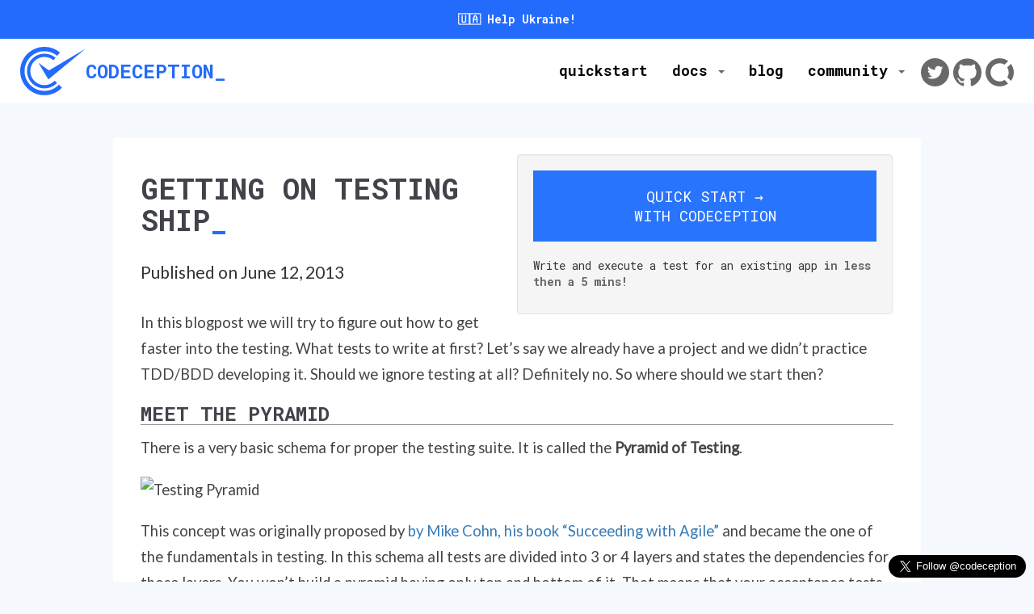

--- FILE ---
content_type: text/html; charset=utf-8
request_url: https://codeception.com/06-12-2013/getting-on-testing-ship.html
body_size: 10086
content:
<!doctype html>
<html lang="en">
<head>
    <title>
        
        Getting on Testing Ship
        
    </title>
    <meta name="viewport" content="width=device-width, initial-scale=1">
    <meta content="text/html; charset=UTF-8" http-equiv="Content-Type">
    <link rel="preconnect" href="https://fonts.googleapis.com">
    <link rel="preconnect" href="https://fonts.gstatic.com" crossorigin>
    <!-- CSS -->
    <link href="https://fonts.googleapis.com/css2?family=Roboto+Mono:wght@400;500;700&display=swap" rel="stylesheet">
    <link href="https://fonts.googleapis.com/css?family=Lato&display=swap" rel="stylesheet">
    <link rel="stylesheet" href="https://cdnjs.cloudflare.com/ajax/libs/twitter-bootstrap/3.4.1/css/bootstrap.min.css"
          integrity="sha512-Dop/vW3iOtayerlYAqCgkVr2aTr2ErwwTYOvRFUpzl2VhCMJyjQF0Q9TjUXIo6JhuM/3i0vVEt2e/7QQmnHQqw=="
          crossorigin="anonymous" referrerpolicy="no-referrer"/>
    <link rel="stylesheet" href="/css/style.css">
    <!-- Other -->
    <link title="Codeception Blog" type="application/rss+xml" rel="alternate" href="/rss.xml">
    <link rel="apple-touch-icon" sizes="180x180" href="/favicons/apple-touch-icon.png">
    <link rel="icon" type="image/png" sizes="32x32" href="/favicons/favicon-32x32.png">
    <link rel="icon" type="image/png" sizes="16x16" href="/favicons/favicon-16x16.png">
    <link rel="icon" type="image/svg+xml" href="/favicons/favicon.svg">
    <link rel="icon" type="image/png" href="/favicons/favicon.png">
    <link rel="icon" type="image/png" href="/favicons/favicon.ico">
    <link rel="manifest" href="/favicons/site.webmanifest">
    <link rel="mask-icon" href="/favicons/safari-pinned-tab.svg" color="#236BFD">
    <meta name="msapplication-config" content="/favicons/browserconfig.xml"/>
    <meta name="msapplication-TileColor" content="#236BFD">
    <meta name="theme-color" content="#236BFD">
    <link rel="author" href="https://plus.google.com/+Codeception">
    <!-- Google Tag Manager -->
    <script>(function (w, d, s, l, i) {
        w[l] = w[l] || [];
        w[l].push({
            'gtm.start':
                new Date().getTime(), event: 'gtm.js'
        });
        var f = d.getElementsByTagName(s)[0],
            j = d.createElement(s), dl = l != 'dataLayer' ? '&l=' + l : '';
        j.async = true;
        j.src =
            'https://www.googletagmanager.com/gtm.js?id=' + i + dl;
        f.parentNode.insertBefore(j, f);
    })(window, document, 'script', 'dataLayer', 'GTM-KW4XGH4');</script>
    <!-- End Google Tag Manager -->
</head>
<body>

<div class="banner hide-small hide-xs">
    
    <a href="https://stand-with-ukraine.pp.ua">🇺🇦 Help Ukraine!</a>
    
</div>




<nav class="navbar nav-custom navbar-inverse">
    <div class="container-fluid">
        <div class="navbar-header">
            <div class="navbar-toggle" data-toggle="collapse" data-target=".navbar-collapse">
                <svg xmlns="http://www.w3.org/2000/svg" width="24" height="24"><path fill="none" stroke="#000" stroke-miterlimit="10" stroke-width="2" d="M2 12h20M2 6h20M2 18h20"/></svg>
            </div>
            <a href="/" class="navbar-brand main-logo">
                <svg xmlns="http://www.w3.org/2000/svg" width="81" height="60" viewBox="0 0 81 60"  fill="none" style="vertical-align:middle"><path fill="#236BFD" d="m35.606 29.23-13.087-9.554 12.34 20.6L80.998 2.21 35.607 29.23ZM29.99 54.492c-13.59 0-24.607-10.995-24.607-24.559 0-13.563 11.017-24.56 24.607-24.56 6.018 0 11.529 2.16 15.804 5.74l3.45-4.108A29.888 29.888 0 0 0 29.992 0C13.453 0 0 13.428 0 29.933s13.454 29.933 29.991 29.933c8.577 0 16.318-3.617 21.79-9.396l-3.904-3.68c-4.486 4.74-10.838 7.702-17.886 7.702Zm0-7.118c-9.65 0-17.474-7.809-17.474-17.44 0-9.633 7.823-17.442 17.474-17.442 4.274 0 8.185 1.536 11.221 4.079l2.59-3.084a21.437 21.437 0 0 0-13.81-5.025c-11.863 0-21.514 9.632-21.514 21.471 0 11.84 9.651 21.471 21.514 21.471 6.151 0 11.704-2.595 15.628-6.74l-2.936-2.767c-3.186 3.365-7.687 5.477-12.692 5.477Z"/></svg>
                CODECEPTION_</a>
        </div>
        <div class="collapse navbar-collapse menu" tabindex="-1">
            <ul class="nav navbar-nav navbar-right">
                <li><a href="/quickstart">QuickStart</a></li>
                <li class="dropdown docs-dropdown">
                    <a class="dropdown-toggle" data-toggle="dropdown" href="#"> Docs
                        <b class="caret"></b>
                    </a>
                    <div class="dropdown-menu  multi-column columns-3">
                        <div class="container">
                            <div class="row">
                                <div class="col-sm-4 col-md-4 guides-wrapper">

                                    <ul class="multi-column-dropdown">
                                        <li><h4>Guides</h4></li>
                                        <li><a href="/docs/Introduction">Introduction</a></li>
<li><a href="/docs/GettingStarted">Getting Started</a></li>
<li><a href="/docs/AcceptanceTests">Acceptance Tests</a></li>
<li><a href="/docs/FunctionalTests">Functional Tests</a></li>
<li><a href="/docs/UnitTests">Unit Tests</a></li>
<li><a href="/docs/Debugging">Debugging</a></li>
<li><a href="/docs/ModulesAndHelpers">Modules And Helpers</a></li>
<li><a href="/docs/ReusingTestCode">Reusing Test Code</a></li>
<li><a href="/docs/AdvancedUsage">Advanced Usage</a></li>
<li><a href="/docs/BDD">BDD</a></li>
<li><a href="/docs/Customization">Customization</a></li>
<li><a href="/docs/Data">Data</a></li>
<li><a href="/docs/APITesting">API Testing</a></li>
<li><a href="/docs/Codecoverage">Codecoverage</a></li>
<li><a href="/docs/Reporting">Reporting</a></li>
<li><a href="/docs/ContinuousIntegration">Continuous Integration</a></li>
<li><a href="/docs/ParallelExecution">Parallel Execution</a></li>
                                        <li role="separator" class="divider"></li>
                                        <li><a href="/videos">Videos</a></li>
                                    </ul>
                                </div>
                                <div class="col-sm-5 col-md-6">
                                    <ul class="dropdown-modules multi-column-dropdown clearfix">
                                        <li>
                                            <h4>Modules</h4>
                                        </li>
                                        <li><a href="/docs/modules/AMQP">AMQP</a></li>
<li><a href="/docs/modules/Apc">Apc</a></li>
<li><a href="/docs/modules/Asserts">Asserts</a></li>
<li><a href="/docs/modules/Cli">Cli</a></li>
<li><a href="/docs/modules/DataFactory">DataFactory</a></li>
<li><a href="/docs/modules/Db">Db</a></li>
<li><a href="/docs/modules/Doctrine">Doctrine</a></li>
<li><a href="/docs/modules/FTP">FTP</a></li>
<li><a href="/docs/modules/Filesystem">Filesystem</a></li>
<li><a href="/docs/modules/Laminas">Laminas</a></li>
<li><a href="/docs/modules/Laravel">Laravel</a></li>
<li><a href="/docs/modules/Lumen">Lumen</a></li>
<li><a href="/docs/modules/Memcache">Memcache</a></li>
<li><a href="/docs/modules/Mezzio">Mezzio</a></li>
<li><a href="/docs/modules/MongoDb">MongoDb</a></li>
<li><a href="/docs/modules/Phalcon">Phalcon</a></li>
<li><a href="/docs/modules/Phalcon4">Phalcon 4</a></li>
<li><a href="/docs/modules/PhpBrowser">PhpBrowser</a></li>
<li><a href="/docs/modules/Queue">Queue</a></li>
<li><a href="/docs/modules/Redis">Redis</a></li>
<li><a href="/docs/modules/REST">REST</a></li>
<li><a href="/docs/modules/Sequence">Sequence</a></li>
<li><a href="/docs/modules/SOAP">SOAP</a></li>
<li><a href="/docs/modules/Symfony">Symfony</a></li>
<li><a href="/docs/modules/WebDriver">WebDriver</a></li>
<li><a href="/docs/modules/Yii2">Yii2</a></li>

                                    </ul>
                                </div>
                                <div class="col-sm-3 col-md-2">
                                    <ul class="multi-column-dropdown">
                                        <li><h4>Reference</h4></li>
                                        <li><a href="/install">Install</a></li>
                                        <li><a href="/docs/reference/Configuration">Configuration</a></li>
                                        <li><a href="/extensions">Extensions</a></li>
                                        <li><a href="/docs/reference/Commands">Commands</a></li>
                                        <li><a href="/docs/reference/ShellAutocomplete">Shell Autocomplete</a></li>
                                        <li role="separator" class="divider"></li>
                                        <li><h4>Util Classes</h4></li>
                                        <li><a href="/docs/reference/Autoload">Autoload</a></li>
<li><a href="/docs/reference/Fixtures">Fixtures</a></li>
<li><a href="/docs/reference/Functions">Functions</a></li>
<li><a href="/docs/reference/HttpCode">HttpCode</a></li>
<li><a href="/docs/reference/InitTemplate">InitTemplate</a></li>
<li><a href="/docs/reference/JsonType">JsonType</a></li>
<li><a href="/docs/reference/Locator">Locator</a></li>
<li><a href="/docs/reference/Mock">Mock</a></li>
<li><a href="/docs/reference/Module">Module</a></li>
<li><a href="/docs/reference/Stub">Stub</a></li>
<li><a href="/docs/reference/XmlBuilder">XmlBuilder</a></li>
                                    </ul>
                                </div>
                            </div>
                        </div>
                    </div>
                </li>
                <li>
                    <a href="/blog">Blog</a>
                </li>
                <li class="dropdown">
                    <ul class="dropdown-menu">
                        <li><a href="/for/symfony">Symfony</a></li>
                        <li><a href="/for/laravel">Laravel</a></li>
                        <li><a href="/for/yii">Yii Framework</a></li>
                        <li><a href="/for/phalcon">Phalcon</a></li>
                    </ul>
                </li>
                <li class="dropdown">
                    <a class="dropdown-toggle" data-toggle="dropdown" href="https://phptest.club">
                        Community
                        <b class="caret"></b>
                    </a>
                    <ul class="dropdown-menu">
                        <li><a href="/credits"><strong>Credits</strong></a></li>
                        <li><a href="/addons">Addons</a></li>
                        <!--                            <li><a href="https://phptest.club/c/codeception/cookbook">Cookbook</a></li>-->
                        <li role="separator" class="divider"></li>
                        <li><a href="https://bit.ly/chat-codeception">Join our Slack</a></li>
                        <li><a href="https://twitter.com/codeception">Follow us in Twitter</a></li>
                        <li role="separator" class="divider"></li>
                        <li><a href="https://stackoverflow.com/questions/tagged/codeception">StackOverflow</a></li>
                        <li><a href="https://github.com/codeception/codeception/issues">GitHub Issues</a></li>
                        <li><a href="https://github.com/Codeception/Codeception/discussions">Github discussions</a></li>
                        <li role="separator" class="divider"></li>
                        <li><a href="https://opencollective.com/codeception"><strong>Support us via
                            OpenCollective!</strong></a></li>
                    </ul>
                </li>
                <li class="nav-social-links">
                    <a href="https://twitter.com/codeception" class="social-link" aria-label="twitter">
                        <svg xmlns="http://www.w3.org/2000/svg" width="512pt" height="512pt" viewBox="0 0 512 512"><path d="M256 0C114.637 0 0 114.637 0 256s114.637 256 256 256 256-114.637 256-256S397.363 0 256 0zm116.887 199.602c.113 2.52.168 5.05.168 7.593 0 77.645-59.102 167.18-167.184 167.184h.004-.004c-33.184 0-64.062-9.727-90.066-26.395 4.597.543 9.277.813 14.015.813 27.532 0 52.868-9.39 72.98-25.152-25.722-.477-47.41-17.465-54.894-40.813a58.481 58.481 0 0 0 11.043 1.063 58.8 58.8 0 0 0 15.496-2.07c-26.886-5.384-47.14-29.145-47.14-57.598 0-.266 0-.504.007-.75a58.354 58.354 0 0 0 26.614 7.347c-15.778-10.527-26.149-28.523-26.149-48.91a58.597 58.597 0 0 1 7.957-29.535c28.977 35.555 72.282 58.937 121.118 61.394a58.708 58.708 0 0 1-1.528-13.398c0-32.437 26.317-58.754 58.766-58.754 16.902 0 32.168 7.145 42.89 18.567a117.855 117.855 0 0 0 37.313-14.262c-4.395 13.715-13.707 25.222-25.84 32.5 11.887-1.422 23.215-4.574 33.742-9.254a119.412 119.412 0 0 1-29.308 30.43zm0 0"/></svg>
                    </a>
                    <a href="https://github.com/codeception/codeception" class="social-link" aria-label="github">
                        <svg xmlns="http://www.w3.org/2000/svg" width="438.549" height="438.549" viewBox="0 0 438.549 438.549"><path d="M409.132 114.573c-19.608-33.596-46.205-60.194-79.798-79.8-33.598-19.607-70.277-29.408-110.063-29.408-39.781 0-76.472 9.804-110.063 29.408-33.596 19.605-60.192 46.204-79.8 79.8C9.803 148.168 0 184.854 0 224.63c0 47.78 13.94 90.745 41.827 128.906 27.884 38.164 63.906 64.572 108.063 79.227 5.14.954 8.945.283 11.419-1.996 2.475-2.282 3.711-5.14 3.711-8.562 0-.571-.049-5.708-.144-15.417a2549.81 2549.81 0 0 1-.144-25.406l-6.567 1.136c-4.187.767-9.469 1.092-15.846 1-6.374-.089-12.991-.757-19.842-1.999-6.854-1.231-13.229-4.086-19.13-8.559-5.898-4.473-10.085-10.328-12.56-17.556l-2.855-6.57c-1.903-4.374-4.899-9.233-8.992-14.559-4.093-5.331-8.232-8.945-12.419-10.848l-1.999-1.431c-1.332-.951-2.568-2.098-3.711-3.429-1.142-1.331-1.997-2.663-2.568-3.997-.572-1.335-.098-2.43 1.427-3.289 1.525-.859 4.281-1.276 8.28-1.276l5.708.853c3.807.763 8.516 3.042 14.133 6.851 5.614 3.806 10.229 8.754 13.846 14.842 4.38 7.806 9.657 13.754 15.846 17.847 6.184 4.093 12.419 6.136 18.699 6.136 6.28 0 11.704-.476 16.274-1.423 4.565-.952 8.848-2.383 12.847-4.285 1.713-12.758 6.377-22.559 13.988-29.41-10.848-1.14-20.601-2.857-29.264-5.14-8.658-2.286-17.605-5.996-26.835-11.14-9.235-5.137-16.896-11.516-22.985-19.126-6.09-7.614-11.088-17.61-14.987-29.979-3.901-12.374-5.852-26.648-5.852-42.826 0-23.035 7.52-42.637 22.557-58.817-7.044-17.318-6.379-36.732 1.997-58.24 5.52-1.715 13.706-.428 24.554 3.853 10.85 4.283 18.794 7.952 23.84 10.994 5.046 3.041 9.089 5.618 12.135 7.708 17.705-4.947 35.976-7.421 54.818-7.421s37.117 2.474 54.823 7.421l10.849-6.849c7.419-4.57 16.18-8.758 26.262-12.565 10.088-3.805 17.802-4.853 23.134-3.138 8.562 21.509 9.325 40.922 2.279 58.24 15.036 16.18 22.559 35.787 22.559 58.817 0 16.178-1.958 30.497-5.853 42.966-3.9 12.471-8.941 22.457-15.125 29.979-6.191 7.521-13.901 13.85-23.131 18.986-9.232 5.14-18.182 8.85-26.84 11.136-8.662 2.286-18.415 4.004-29.263 5.146 9.894 8.562 14.842 22.077 14.842 40.539v60.237c0 3.422 1.19 6.279 3.572 8.562 2.379 2.279 6.136 2.95 11.276 1.995 44.163-14.653 80.185-41.062 108.068-79.226 27.88-38.161 41.825-81.126 41.825-128.906-.01-39.771-9.818-76.454-29.414-110.049z"/></svg>
                    </a>
                    <a href="https://opencollective.com/codeception/" class="social-link social-link--last"
                       aria-label="opencollective">
                        <svg xmlns="http://www.w3.org/2000/svg" width="256" height="256" viewBox="0 0 256 256" preserveAspectRatio="xMidYMid"><path d="M209.765 128.15c0 16.013-4.9 31.34-13.266 44.575l33.447 33.447a128.918 128.918 0 0 0 25.783-77.35c0-29.265-9.754-55.751-26.47-77.336l-32.776 32.729a79.442 79.442 0 0 1 13.267 43.888l.015.047z"/><path d="M127.513 210.355c-45.367-.086-82.125-36.838-82.22-82.205.069-45.386 36.835-82.166 82.22-82.252 16.732 0 32.058 4.901 44.607 13.267l32.744-32.776A128.965 128.965 0 0 0 127.514.636C57.123.636 0 57.76 0 128.15c0 70.359 57.124 127.513 127.513 127.513a125.126 125.126 0 0 0 77.351-26.501l-33.447-33.431c-11.861 9.754-27.157 14.624-43.904 14.624z"/></svg>
                    </a>
                </li>
            </ul>
        </div>
    </div> <!-- /.container -->
</nav>

<!-- CONTENT -->
<div class="container-fluid">
    <div class="fixed pt">
    <div class="col-md-6 hidden-xs release-well-block">
        <div class="row">
            <div class="well">
                <a class="btn btn-lg btn-warning btn-block" href="/quickstart">Quick Start →<br>with Codeception</a>
                <p><br/>Write and execute a test for an existing app
                    <b>in less then a 5 mins!</b>
                </p>
            </div>
        </div>
    </div>
    <div class="content page">
        <h1>Getting on Testing Ship</h1>
        <p class="lead">
            Published on June 12, 2013
            
        </p>
        <div class="post">
            <p>In this blogpost we will try to figure out how to get faster into the testing. What tests to write at first?
Let’s say we already have a project and we didn’t practice TDD/BDD developing it. Should we ignore testing at all? Definitely no. So where should we start then?</p>

<h3 id="meet-the-pyramid">Meet the Pyramid</h3>

<p>There is a very basic schema for proper the testing suite. It is called the <strong>Pyramid of Testing</strong>.</p>

<p><img src="https://dl.dropboxusercontent.com/u/930833/CodeceptionHotcodePresentation/pictures/pyramid.png" alt="Testing Pyramid" /></p>

<p>This concept was originally proposed by <a href="https://www.amazon.com/gp/product/0321579364">by Mike Cohn, his book “Succeeding with Agile”</a> and became the one of the fundamentals in testing. In this schema all tests are divided into 3 or 4 layers and states the dependencies for those layers. You won’t build a pyramid having only top and bottom of it. That means that your acceptance tests depend on your integration (functional) tests, and they depend on unit tests. Also pyramid shows you the proportion for tests that should be written. You should have lots of unit tests, some functional, and few of acceptance.</p>

<h3 id="when-to-skip-unit-tests">When to skip unit tests.</h3>

<p>In web development with PHP we are not building the software from scratch. 
We use frameworks and content management systems and to create web sites and applications on top of them.</p>

<p>For platforms like Drupal or Wordpress we can’t unit test our application at all. And even modern PHP frameworks may not help you with unit testing. Tracking and mocking dependencies, especially in controllers can become a pain. If you feel that it takes for you too long for writing unit tests, skip them for now.</p>

<p><strong>There is nothing wrong to start testing with no unit test actually written.</strong> Inability to write unit tests, should not be excuse for not testing at all. If you develop web application with CMS or framework, you can rely on its internals, thus you can assume that you are already using its unit tests in your pyramid’s basement.</p>

<p>If you can’t figure out how to test the most important application parts on the unit level, try to cover it with functional tests.</p>

<h3 id="getting-it-tested-with-codeception">Getting it tested with Codeception</h3>

<p><em>If you are new to Codeception, <a href="https://codeception.com/docs/02-GettingStarted">check our guides</a>.</em></p>

<p>We recommend to start with <strong>covering most crucial parts of your application with functional tests</strong>, <a href="https://codeception.com/docs/05-FunctionalTests#Frameworks">if your framework supports them</a>. Be aware, that stability of framework modules in Codeception can vary. If Codeception does not have a module for your framework, you can stick to <a href="https://codeception.com/docs/modules/PhpBrowser">PhpBrowser</a>. Actually you should think of it as level of functional / integration testing. It does not work with GUI, it does not require a browser, thus it runs much faster then acceptance tests. So if you don’t plan to use one of the frameworks module, place PhpBrowser to functional testing suite and use TestGuy to manipulate it.</p>

<p>When your most important functionality is covered with functional tests, you should cement the basement with unit tests and build a top with Selenium acceptance tests.</p>

<p>At first try to keep tested the most important parts of your application. If you can do that with units, you are the hero! If not, try to do it on functional testing level, if still no, PhpBrowser is your choice. But please do not start testing with Selenium tests!</p>

<p>Then you should extend your testing suite to cover more and more parts. Please remember the pyramid, and use code coverage reports to track which code parts are still terra incognita.</p>

<p>Happy testing.</p>

        </div>
        <div class="alert alert-info">
            <a href="https://www.reddit.com/submit"
               onclick="window.location = 'https://www.reddit.com/submit?url=' + encodeURIComponent(window.location); return false"
               style="float: right"><img src="https://www.reddit.com/static/spreddit7.gif" alt="submit to reddit"/></a>
            <!-- Розмістіть цей тег там, де необхідно розмістити кнопку +1 -->
            <a href="https://twitter.com/share" class="twitter-share-button" data-via="codeception">Tweet</a>
        </div>  <!-- /.alert -->

        <script>!function (d, s, id) {
            var js, fjs = d.getElementsByTagName(s)[0], p = /^http:/.test(d.location) ? 'http' : 'https';
            if (!d.getElementById(id)) {
                js = d.createElement(s);
                js.id = id;
                js.src = p + '://platform.twitter.com/widgets.js';
                fjs.parentNode.insertBefore(js, fjs);
            }
        }(document, 'script', 'twitter-wjs');</script>

        <!-- Розмістіть цю команду відображення в потрібному місці -->
        <script>
            (function () {
                var po = document.createElement('script');
                po.async = true;
                po.src = 'https://apis.google.com/js/plusone.js';
                var s = document.getElementsByTagName('script')[0];
                s.parentNode.insertBefore(po, s);
            })();
        </script>
        <div id="disqus_thread"></div>
<script>
    /* * * CONFIGURATION VARIABLES: EDIT BEFORE PASTING INTO YOUR WEBPAGE * * */
    var disqus_shortname = 'codeception'; // required: replace example with your forum shortname
    /* * * DON'T EDIT BELOW THIS LINE * * */
    (function() {
        var dsq = document.createElement('script'); dsq.type = 'text/javascript'; dsq.async = true;
        dsq.src = 'http://' + disqus_shortname + '.disqus.com/embed.js';
        (document.getElementsByTagName('head')[0] || document.getElementsByTagName('body')[0]).appendChild(dsq);
    })();
</script>
<noscript>Please enable JavaScript to view the <a href="https://disqus.com/?ref_noscript">comments powered by Disqus.</a></noscript>

    </div>
</div>
</div>

<div class="d-none d-lg-block support-wrapper">
    <div class="container">
        <div class="text-center">
            <a href="https://opencollective.com/codeception/" class="btn btn-success" role="button">❤️ Support us on
                OpenCollective!</a>
        </div>
    </div>
</div>
<div id="footer">
    <div class="container-fluid">
        <ul class="links">
            <li class="footer-logo">
                <a href="/">
                    <h4>
                        <img src="/images/logo_footer.svg" alt="logo">Codeception_
                    </h4>
                </a>
            </li>
            <li><a href="/install">Installation</a></li>
            <li><a href="/credits">Credits</a></li>
            <li><a href="/changelog">Releases</a></li>
            <li>
                <a href="https://sdclabs.com/codeception?utm_source=codeception.com&utm_medium=bottom_menu&utm_term=link&utm_campaign=reference">Enterprise
                    Support</a></li>
            <li>
                <a href="https://sdclabs.com/trainings?utm_source=codeception.com&utm_medium=bottom_menu&utm_term=link&utm_campaign=reference">Trainings</a>
            </li>
        </ul>
    </div>
    <div class="container-fluid">
        <div class="partners-block text-center">
            <a href="https://testomat.io/">Testomatio</a> - Test Management for Codeception
        </div>
    </div>
    <div class="container-fluid">
        <div class="row">
            <div class="col-sm-12 col-md-6 col-lg-3">
                <p class="about-framework">
                    Codeception is a BDD-styled PHP testing framework, brought to you by <a
                        href="https://codeception.com/credits">Codeception Team</a>.
                    OpenSource <a href="https://github.com/Codeception/Codeception/blob/5.0/LICENSE"><strong>MIT
                    Licensed</strong></a>.
                </p>
            </div>
            <div class="col-sm-12 col-md-6 col-lg-6 text-center">
                <a href="https://github.com/codeception/codeception" class="social" aria-label="github">
                    <svg xmlns="http://www.w3.org/2000/svg" width="438.549" height="438.549" viewBox="0 0 438.549 438.549"><path d="M409.132 114.573c-19.608-33.596-46.205-60.194-79.798-79.8-33.598-19.607-70.277-29.408-110.063-29.408-39.781 0-76.472 9.804-110.063 29.408-33.596 19.605-60.192 46.204-79.8 79.8C9.803 148.168 0 184.854 0 224.63c0 47.78 13.94 90.745 41.827 128.906 27.884 38.164 63.906 64.572 108.063 79.227 5.14.954 8.945.283 11.419-1.996 2.475-2.282 3.711-5.14 3.711-8.562 0-.571-.049-5.708-.144-15.417a2549.81 2549.81 0 0 1-.144-25.406l-6.567 1.136c-4.187.767-9.469 1.092-15.846 1-6.374-.089-12.991-.757-19.842-1.999-6.854-1.231-13.229-4.086-19.13-8.559-5.898-4.473-10.085-10.328-12.56-17.556l-2.855-6.57c-1.903-4.374-4.899-9.233-8.992-14.559-4.093-5.331-8.232-8.945-12.419-10.848l-1.999-1.431c-1.332-.951-2.568-2.098-3.711-3.429-1.142-1.331-1.997-2.663-2.568-3.997-.572-1.335-.098-2.43 1.427-3.289 1.525-.859 4.281-1.276 8.28-1.276l5.708.853c3.807.763 8.516 3.042 14.133 6.851 5.614 3.806 10.229 8.754 13.846 14.842 4.38 7.806 9.657 13.754 15.846 17.847 6.184 4.093 12.419 6.136 18.699 6.136 6.28 0 11.704-.476 16.274-1.423 4.565-.952 8.848-2.383 12.847-4.285 1.713-12.758 6.377-22.559 13.988-29.41-10.848-1.14-20.601-2.857-29.264-5.14-8.658-2.286-17.605-5.996-26.835-11.14-9.235-5.137-16.896-11.516-22.985-19.126-6.09-7.614-11.088-17.61-14.987-29.979-3.901-12.374-5.852-26.648-5.852-42.826 0-23.035 7.52-42.637 22.557-58.817-7.044-17.318-6.379-36.732 1.997-58.24 5.52-1.715 13.706-.428 24.554 3.853 10.85 4.283 18.794 7.952 23.84 10.994 5.046 3.041 9.089 5.618 12.135 7.708 17.705-4.947 35.976-7.421 54.818-7.421s37.117 2.474 54.823 7.421l10.849-6.849c7.419-4.57 16.18-8.758 26.262-12.565 10.088-3.805 17.802-4.853 23.134-3.138 8.562 21.509 9.325 40.922 2.279 58.24 15.036 16.18 22.559 35.787 22.559 58.817 0 16.178-1.958 30.497-5.853 42.966-3.9 12.471-8.941 22.457-15.125 29.979-6.191 7.521-13.901 13.85-23.131 18.986-9.232 5.14-18.182 8.85-26.84 11.136-8.662 2.286-18.415 4.004-29.263 5.146 9.894 8.562 14.842 22.077 14.842 40.539v60.237c0 3.422 1.19 6.279 3.572 8.562 2.379 2.279 6.136 2.95 11.276 1.995 44.163-14.653 80.185-41.062 108.068-79.226 27.88-38.161 41.825-81.126 41.825-128.906-.01-39.771-9.818-76.454-29.414-110.049z"/></svg>
                </a>
                <a href="https://twitter.com/codeception" class="social" aria-label="twitter">
                    <svg xmlns="http://www.w3.org/2000/svg" width="512pt" height="512pt" viewBox="0 0 512 512"><path d="M256 0C114.637 0 0 114.637 0 256s114.637 256 256 256 256-114.637 256-256S397.363 0 256 0zm116.887 199.602c.113 2.52.168 5.05.168 7.593 0 77.645-59.102 167.18-167.184 167.184h.004-.004c-33.184 0-64.062-9.727-90.066-26.395 4.597.543 9.277.813 14.015.813 27.532 0 52.868-9.39 72.98-25.152-25.722-.477-47.41-17.465-54.894-40.813a58.481 58.481 0 0 0 11.043 1.063 58.8 58.8 0 0 0 15.496-2.07c-26.886-5.384-47.14-29.145-47.14-57.598 0-.266 0-.504.007-.75a58.354 58.354 0 0 0 26.614 7.347c-15.778-10.527-26.149-28.523-26.149-48.91a58.597 58.597 0 0 1 7.957-29.535c28.977 35.555 72.282 58.937 121.118 61.394a58.708 58.708 0 0 1-1.528-13.398c0-32.437 26.317-58.754 58.766-58.754 16.902 0 32.168 7.145 42.89 18.567a117.855 117.855 0 0 0 37.313-14.262c-4.395 13.715-13.707 25.222-25.84 32.5 11.887-1.422 23.215-4.574 33.742-9.254a119.412 119.412 0 0 1-29.308 30.43zm0 0"/></svg>
                </a>
                <a href="https://bit.ly/chat-codeception" class="social" aria-label="bit.ly">
                    <svg xmlns="http://www.w3.org/2000/svg" width="512" height="512" viewBox="0 0 24 24"><path d="M8.843 12.651a2.521 2.521 0 0 0-2.521 2.521v6.306a2.521 2.521 0 0 0 5.042 0v-6.306a2.523 2.523 0 0 0-2.521-2.521zM.019 15.172a2.524 2.524 0 0 0 5.046 0v-2.523H2.542a2.524 2.524 0 0 0-2.523 2.523zM8.846-.001h-.003a2.524 2.524 0 0 0 0 5.046h2.521V2.517A2.519 2.519 0 0 0 8.846-.001zM2.525 11.37h6.318a2.524 2.524 0 0 0 0-5.046H2.525a2.524 2.524 0 0 0 0 5.046zm18.932-5.047a2.518 2.518 0 0 0-2.518 2.518v2.528h2.521a2.524 2.524 0 0 0 0-5.046h-.003zm-8.816-3.801v6.325a2.521 2.521 0 0 0 5.042 0V2.522a2.521 2.521 0 0 0-5.042 0zm5.041 18.954a2.521 2.521 0 0 0-2.521-2.521H12.64v2.523a2.521 2.521 0 0 0 5.042-.002zm3.797-8.827h-6.318a2.524 2.524 0 0 0 0 5.046h6.318a2.524 2.524 0 0 0 0-5.046z"/></svg>
                </a>
            </div>
            <div class="col-sm-12 col-md-12 col-lg-3 text-center footer-social">
                <h4 class="mt-8">additional_thanks_to_</h4>
                <a href="https://www.jetbrains.com/phpstorm/" rel=nofollow><img src="/images/support/phpstorm.png"
                                                                                alt="PhpStorm"
                                                                                class="sponsors sponsors--phpstorm thanks"></a>
                <a href="https://www.rebilly.com/" rel=nofollow>
                    <img src="/images/support/rebilly.png"
                         class="sponsors thanks sponsors--rebilly" alt="Your Partner
                        In Subscription Billing
                        Uncover your revenue potential with
                        our recurring billing software." title="Your Partner
                        In Subscription Billing"></a>
            </div>
        </div>
    </div>
    <div id="copyright">
        <div class="design">
            Design made by
            <a href="https://www.awesomic.io/">
                <svg xmlns="http://www.w3.org/2000/svg" width="17" height="22" fill="none" viewBox="0 0 17 22"><path fill="#fff" d="m14.152 4.64-.621-.8-1.264 1.839C11.36 4.226 9.357 1.747 5.76.577L3.981 0l.905 1.588c.011.02.951 1.697.783 3.531L2.804 3.486l.339 1.565c.007.033.69 3.258.062 6.305a.525.525 0 0 1-.339.121c-.227 0-.729-.129-1.53-.995L.284 9.342l-.216 1.514c-.01.076-1.001 7.55 5.01 10.306 1.11.548 2.405.838 3.746.838 2.42 0 4.67-.927 6.17-2.541 1.565-1.683 2.235-4.002 1.938-6.708-.01-.465-.187-4.773-2.779-8.11Z"/></svg>
                <strong>Awesomic</strong>
            </a>
        </div>
        <div>
            © Codeception 2011&ndash;2026
        </div>
    </div>
</div>
<!-- Google Tag Manager (noscript) -->
<noscript>
    <iframe src="https://www.googletagmanager.com/ns.html?id=GTM-KW4XGH4"
            height="0" width="0" style="display:none;visibility:hidden"></iframe>
</noscript>
<!-- End Google Tag Manager (noscript) -->
<div class="scroll-to-top" id="scroll-to-top" style="display: none">
    <svg xmlns="http://www.w3.org/2000/svg" fill-rule="evenodd" clip-rule="evenodd" image-rendering="optimizeQuality" shape-rendering="geometricPrecision" text-rendering="geometricPrecision" viewBox="0 0 512 312.36"><path fill-rule="nonzero" d="M0 276.77 253.12 0 512 282.48l-32.65 29.88-226.2-246.83L32.66 306.64z"/></svg>
</div>
<script src="//ajax.googleapis.com/ajax/libs/jquery/1.9.1/jquery.min.js"></script>
<script src="https://cdnjs.cloudflare.com/ajax/libs/twitter-bootstrap/3.4.1/js/bootstrap.min.js"
        integrity="sha512-oBTprMeNEKCnqfuqKd6sbvFzmFQtlXS3e0C/RGFV0hD6QzhHV+ODfaQbAlmY6/q0ubbwlAM/nCJjkrgA3waLzg=="
        crossorigin="anonymous" referrerpolicy="no-referrer"></script>
<script src="//cdnjs.cloudflare.com/ajax/libs/list.js/1.2.0/list.min.js"></script>
<script src="https://cdn.jsdelivr.net/algoliasearch/3/algoliasearch.min.js"></script>
<script src="/js/scripts.min.js"></script>
<div class="visible-lg-block twitter-btn">
    <aside>
        <a href="https://twitter.com/codeception" class="twitter-follow-button" data-show-count="false"
           data-lang="en" data-size="large">Follow @Codeception</a>
        <script>!function (d, s, id) {
            var js, fjs = d.getElementsByTagName(s)[0];
            if (!d.getElementById(id)) {
                js = d.createElement(s);
                js.id = id;
                js.src = "//platform.twitter.com/widgets.js";
                fjs.parentNode.insertBefore(js, fjs);
            }
        }(document, "script", "twitter-wjs");</script>
    </aside>
</div>
<script>
    window.ALGOLIA_CONFIG = {
        'applicationId': 'G160Y1N5OT',
        'indexName': 'codeception',
        'apiKey': 'c264188100c4fb7017c4f5702a7d4b8d',
        'baseurl': ''
    }
</script>
<script id="algolia__template" type="text/template">
    
    <div class="algolia__result">
        <a class="algolia__result-link" href="{{ full_url }}#algolia:{{ css_selector }}">{{{
            _highlightResult.title.value }}}</a>
        {{#posted_at}}
        <div class="algolia__result-date">{{ posted_at_readable }}</div>
        {{/posted_at}}
        <div class="algolia__result-text">{{{ _highlightResult.text.value }}}</div>
    </div>
    
</script>
<script id="algolia__template--no-results" type="text/template">
    No results found.
</script>
<script src="//cdn.jsdelivr.net/algoliasearch/3.6.0/algoliasearch.min.js"></script>
<script src="//cdn.jsdelivr.net/algoliasearch.helper/2.1.0/algoliasearch.helper.min.js"></script>
<script src="//cdn.jsdelivr.net/hogan.js/3.0.2/hogan.min.js"></script>
<script src="//cdn.jsdelivr.net/momentjs/2.10.3/moment.min.js"></script>
<script src="/js/algolia.min.js"></script>

<script defer src="https://static.cloudflareinsights.com/beacon.min.js/vcd15cbe7772f49c399c6a5babf22c1241717689176015" integrity="sha512-ZpsOmlRQV6y907TI0dKBHq9Md29nnaEIPlkf84rnaERnq6zvWvPUqr2ft8M1aS28oN72PdrCzSjY4U6VaAw1EQ==" data-cf-beacon='{"version":"2024.11.0","token":"60be5b370730482f94878268750443e4","r":1,"server_timing":{"name":{"cfCacheStatus":true,"cfEdge":true,"cfExtPri":true,"cfL4":true,"cfOrigin":true,"cfSpeedBrain":true},"location_startswith":null}}' crossorigin="anonymous"></script>
</body>
</html>


--- FILE ---
content_type: text/css; charset=utf-8
request_url: https://codeception.com/css/style.css
body_size: 5485
content:
.main-features{margin-top:10px}body{background:#F5F9FD;word-wrap:break-word;overflow-wrap:break-word;font-family:"Roboto Mono", monospace}body .banner{background:#236BFD;padding:1em;color:#fff;text-align:center;font-weight:bold}body .banner a{color:#fff}body .banner ul{display:flex}body .banner ul li{align-items:center}body .alert-success{background-color:transparent;padding:30px;margin-top:2em;margin-bottom:2em}body .wide{margin:0 auto;margin-top:20px;max-width:1600px}body .wide>div{margin:0 30px}body .navbar.nav-custom{background:#fff;border:0px;border-radius:0px;padding:10px;margin-bottom:0}body .navbar .promo{font-size:80%;color:#666}body .navbar-brand img{height:50px;margin-left:8px}body .nav-custom .navbar-nav>li>a{color:#000;font-size:18px;font-weight:bold;line-height:160%;text-transform:lowercase}body .nav-custom .navbar-brand{position:relative;padding:0;color:#236BFD;text-transform:uppercase;font-family:'Roboto Mono', monospace;font-weight:bold;font-size:24px;z-index:1}body .hero-unit{background:rgba(255,255,255,0.7);text-align:center;padding:3.5em;border-radius:0px;margin-bottom:20px}body h1,body h2,body h3{font-family:"Roboto Mono", Helvetica, Arial, sans-serif;text-transform:uppercase;color:#45414B}body .bg-white{background:#fff}body .bg-grey{background:#F5F9FD;padding:50px 0}h1,h2,h3,h4,h5,h6{font-weight:bold}body #home-hero h1{color:#000;font-size:65px;font-weight:bold;text-transform:uppercase;font-family:'Roboto Mono', sans-serif;margin-top:50px;margin-bottom:50px}#home-hero img.code-example{position:relative;top:-7px;float:right;width:400px;box-shadow:7px 8px 19px #3333331a;border-radius:5px;margin-left:10px}.panel-collapse-body{padding-top:15px}.maintainer a{color:#fff}.blue{color:#236bfd !important}.maintainer{border-left:1px solid #ccc;padding-left:2em;color:#ccc;float:right}.maintainer img{border-radius:50px;width:100px;height:100px}#home-hero p.lead{color:#272727;max-width:795px;font-size:18px;font-weight:500;line-height:160%}.hero-unit p.lead{font-weight:bold;font-style:italic}#page h4{margin-top:1em;margin-bottom:1em}.sample-code{font-family:monospace;font-size:17px;line-height:150%}.sample-code .string{color:#468847}.sample-code .method{color:#488BA8}pre code{font-size:15px;white-space:pre !important;word-wrap:normal !important;background:#f5f9fd}body #page code{font-size:15px}body .highlight pre{background:#f5f9fd;white-space:pre;border:none;padding:1em}body .page{font-family:'Lato', sans-serif;font-size:1.2em;line-height:150%;padding:1em;background:#fff;margin-bottom:1.5em;border-radius:5px}body pre{background-color:#f5f9fd;border:none}body .btn-warning{background-color:#2874fc;border-radius:0;border:none}.pt{padding-top:3em}.page blockquote{padding:0.1em 1em;background:#feffd1}body .page h1,body .page h2{text-transform:uppercase;margin-top:0.75em;margin-bottom:0.75em}body .page h1:after,body .page h2:after{content:'_';color:#236BFD}body .page h3{border-bottom:1px solid #999;margin-bottom:0.5em}body .page h2 code,body .page h3 code,body .page h4 code,body .page h5 code{padding:0;background-color:transparent;color:#45414B;text-transform:none;border-radius:0}body .fixed{margin:auto;max-width:1000px}body .post{margin-top:1.5em;margin-bottom:1.5em;font-size:1.1em;line-height:1.4;color:#444}body .page .post p{margin-top:0;margin-bottom:1em}body .page .post h2{border-bottom:2px solid #45414B}body .page p{margin-top:1em;margin-bottom:1em;line-height:1.75}body .page img{max-width:100%}body b{color:#666}#contributors a{margin-right:5px;margin-bottom:5px;float:left}#contributors a img{border-radius:25px}#toc ul{margin:0;list-style:none;background:#fff;padding:1.5em}#toc ul li{margin-bottom:3px}#toc ul li:before{content:'#';color:#236BFD}.toc-h3{margin-left:1.5em}.toc-h4{margin-left:2.5em;font-size:90%}#toc a{padding:5px;width:100%;font-size:1.2em}#footer{margin-top:0;padding-top:10px;background:#236BFD;color:#fff}#footer .social{display:inline-block;width:32px;height:32px;margin:0 5px;opacity:0.8;text-decoration:none;transition:opacity .2s ease}#footer .social:hover{opacity:1}#footer .social img{width:100%}#footer .social svg{width:100%;fill:#ffffff;height:100%}#footer .sponsors{zoom:0.8;filter:grayscale(0.3);opacity:0.5;transition:opacity .2s ease}#footer .sponsors:hover{opacity:1;text-decoration:none}.sponsors--phpstorm{width:60px}.sponsors--rebilly{width:100px;background:#fff;border-radius:20px}#footer .sponsors-item .sponsors{height:80px;border-radius:20px;opacity:0.8;transition:opacity .2s ease}#footer .sponsors-item .sponsors:hover{opacity:1}.sponsors-item:hover{text-decoration:none}#footer a{color:#fff}#footer .links{display:flex;align-items:center;justify-content:space-around;padding:24px 0 0 0}#footer .links li{list-style:none;font-size:16px}#copyright{color:#fff;text-align:center;padding:20px 0;border-top:1px solid rgba(255,255,255,0.3);padding:20px;margin-top:20px}body .dropdown-modules{min-width:300px}body .dropdown-modules li a{float:left;clear:none;width:50%}#gs_tti0{padding:0px !important}.gsc-control-cse{background:transparent !important;border:none !important}.links a{color:#666}p img{max-width:100%}ul.navbar-collapse{max-height:none}@media (max-width: 767px){.navbar-nav .open .dropdown-menu .row{max-height:40vh}.sponsors-item{display:inline-block;margin:5px}}.row.home{padding-top:225px}.row.home.no-padding-top{padding-top:0px}.home-btns{margin-top:40px;margin-bottom:40px}.well.dark{background:#042943;background:rgba(0,0,0,0.2);border:0px}.well.dark p{color:#ccc}.well.dark p b{color:#eee}ol.guides{line-height:2}body .navbar-inverse .navbar-nav>li>a:focus,body .navbar-inverse .navbar-nav>li>a:hover{color:#666}body .navbar-inverse .navbar-brand:focus,body .navbar-inverse .navbar-brand:hover{color:#236BFD;background-color:transparent}.hero{background:#236BFD;background-size:cover;width:100%;font-family:'Lato', sans-serif;padding-top:40px;padding-bottom:40px;color:#fff}body .hero h1{margin-top:0;margin-bottom:0;font-family:'Lato', sans-serif;text-transform:none}#home-hero{width:100%;height:100vh;min-height:800px;background:#F5F9FD;display:table}#home-hero .bubble{max-width:1000px;margin:150px auto 0 auto;font-size:18px;line-height:160%}.btn-install{background:#236BFD;color:#fff}.home-btns a{width:40%}body .btn{border-radius:0;text-transform:uppercase}body .btn:active{box-shadow:none;-webkit-box-shadow:none}body .btn-default{background:transparent;color:#236BFD;border:2px solid #236BFD}body .btn-lg{padding:20px}#home-hero .logo{width:200px;border-radius:100px}@media screen and (max-width: 1260px){.follow{display:none}}@media screen and (max-width: 992px){body .no-small{display:none}body .navbar-header ul.nav>li{float:left}#home-hero{height:320px}.well.dark{background:#fff}.well.dark p{color:#888}.well.dark p b{color:#333}.home-btns{margin-bottom:20px}ul{padding-left:20px}}@media screen and (max-width: 767px){body .dropdown-modules li a{float:none;clear:none;width:100%}.menu li{clear:both}body #home-hero{min-height:0px}body #home-hero h1{padding-top:0px;font-size:50px}.navbar-nav .dropdown-menu{color:#333}.navbar-nav .dropdown-menu a{color:#333}.navbar-nav .dropdown-menu a:hover{background-color:inherit;color:#333}body .navbar-collapse{border-top:none}body .home-btns a{width:100%}body #home-hero .bubble{margin-top:50px}}@media screen and (min-width: 1030px){.navbar-collapse.collapse{position:relative;display:block !important;height:auto !important;padding-bottom:0;overflow:visible !important}}#searchable>.search{width:100%;height:45px;color:#333;text-indent:16px;border-radius:24px;border:1px solid #ddd;box-shadow:inset 0 1px 1px rgba(0,0,0,0.075);transition:border-color ease-in-out 0.15s, box-shadow ease-in-out 0.15s;outline:none}.feature{padding:3em}.feature .check{float:left;font-size:70px;color:#666;border-radius:50px;background:#eee;width:100px;height:100px;display:table-cell;vertical-align:middle;text-align:center;font-weight:bold;margin-right:10px;border-top:7px solid #fff;border-left:7px solid #fff}.feature>p{display:table;font-size:1.2em;color:#757575}.feature code{padding:0;color:#666;display:inline-block;margin-top:1em;margin-bottom:1em;font-size:0.8em}.feature .btn{float:right;border:1px solid}.btn-learn{background:#fff;color:#666;text-align:right;display:block}.feature .btn:active{box-shadow:none}.mission{background:#B2EBF2;padding-top:2em;padding-bottom:2em;font-family:'Roboto Mono', sans-serif;border-bottom:10px solid #fff;margin:1em auto}.sub-footer{font-family:'Roboto Mono', sans-serif;margin:1em auto;background:#CFD8DC;margin-bottom:-1em;padding-top:4em;padding-bottom:6em;border-top:3px dashed #fff}.mission-text{font-style:italic;text-align:center;padding:1em;width:60%;max-width:1200px;margin:0 auto;font-size:2em;color:#666}#carousel-companies .item img{height:150px;margin:0 auto}.sublogo{clear:both;float:left;display:table}.sublogo img{margin-right:20px;width:80px;margin-bottom:10px;filter:grayscale(100)}.sidebar{color:#000;background:#fff;border-bottom:5px solid #666}.sidebar ul{font-size:1.1em;list-style:none;padding-left:0;line-height:2}.sidebar ul li:before{content:"\2713";margin:0 0.5em}.dropdown-menu{min-width:200px}.dropdown-menu.columns-2{min-width:400px}.multi-column-dropdown{list-style:none;padding-left:10px}.multi-column-dropdown li a{padding:5px;font-weight:300;display:block;clear:both;line-height:1.428571429;color:#333;white-space:normal}.multi-column-dropdown li a:hover{text-decoration:none;color:#262626;background-color:#f5f5f5}@media (min-width: 768px){.multi-column-dropdown li:last-child{margin-bottom:10px}}@media (max-width: 767px){.dropdown-menu{background:#fff}.dropdown-menu.multi-column{min-width:240px !important;overflow-x:hidden}.navbar-inverse .navbar-nav .open .dropdown-menu>li>a{color:#333}}.panel-body{font-size:1.2em}.casestudy .item{text-align:center;margin:10px 0;padding:10px;width:100%;height:250px;display:flex;filter:grayscale(100);transition:0.5s;transition-property:filter}.casestudy .item:hover{filter:none}.casestudy .item>*{margin:auto;align-self:center}.casestudy img{width:150px;height:150px}.casestudy .img{width:150px;height:150px;filter:grayscale(100)}.casestudy .btn{border-left:5px solid #D32F2F}.carousel-control.right{background:none !important}.navbar-collapse{max-height:none}.card{display:block;box-shadow:0 2px 5px 0 rgba(0,0,0,0.16),0 2px 10px 0 rgba(0,0,0,0.12);background:#fff;padding:3em;margin-top:10px;box-sizing:border-box;border-radius:2px;background-clip:padding-box}@media (max-width: 767px){.card{padding:1em}}.card span.card-title{color:#555;font-size:24px;font-weight:300;font-weight:bold;text-transform:uppercase;padding-right:0.2em}.card .card-image{display:block;margin:-3em;margin-bottom:0;padding:1em;min-height:200px;background-clip:padding-box;background-repeat:no-repeat;background-position:center;background-size:cover}@media (max-width: 767px){.card .card-image{margin:-1em}}.card .card-image>.card-title{background:rgba(255,255,255,0.9)}.card .card-content{padding:16px;border-radius:0 0 2px 2px;background-clip:padding-box;box-sizing:border-box}.card .card-content p{margin:0;color:inherit}.card .card-content span.card-title{line-height:48px}.card a{color:#333;text-decoration:none;display:inline-block;width:100%}.card a:hover{text-decoration:none;box-shadow:none}@media screen and (min-width: 1px) and (max-width: 767px){.grid[data-columns]::before{content:'1 .col-xs-12'}}@media screen and (min-width: 768px) and (max-width: 991px){.grid[data-columns]::before{content:'2 .col-sm-6'}}@media screen and (min-width: 992px) and (max-width: 9999px){.grid[data-columns]::before{content:'3 .col-md-4'}}@media (max-width: 768px){html{width:auto !important;overflow-x:hidden !important}body{width:auto !important;overflow-x:hidden !important}body .wide>div{margin:0}}.bugira{background:#50d86d1a;padding:5px;color:#000}.bugira a{color:#333}body .panel-info>.panel-heading{background:#fff;border-radius:0;display:flex;flex-direction:column}body .panel-info>.panel-heading a{margin-top:10px}.doc-btn{display:flex;align-items:center;justify-content:center;padding:12px}.docs-dropdown{position:inherit !important}.dropdown.open .caret{border-top-color:#ffffff}.guides-wrapper{background-color:#ffffff}.footer-logo:hover{text-decoration:none}.hero--symfony img{width:70%;max-width:800px;height:auto}.hero--yii img{width:70%;max-width:800px;border-radius:10px;margin-top:30px;background-color:#ffffff;padding:10px}.hero--wp{background-image:url(/images/backgrounds/wordpress.jpg);background-color:#fff}.hero--wp img{max-width:100%}.hero--phalcon img{max-width:100%}.hero--phalcon .quiet{margin-bottom:20px}.hero--joomla img{width:70%;max-width:800px;border-radius:10px;margin-top:30px;background-color:#ffffff;padding:10px}.container--addons{margin-bottom:1.5em}.container--addons .alert-warning a{color:#3174AF}.item--symfony img{width:110px;height:110px}.item--laravel img{width:110px;height:115px}.item--wp img{width:110px;height:110px}.item--joomla img{width:100px;height:100px}.item--yii img{width:95px;height:102px}.item--zend img{opacity:0.5;width:170px;height:90px}.item--phalcon img{width:125px;height:125px}.fill-thanks{padding-top:3em;padding-bottom:4em}.design{margin-bottom:5px}.design svg{vertical-align:middle;margin-top:-6px;margin-right:6px}.twitter-btn{position:fixed;right:10px;bottom:0}.quickstart-panel{box-shadow:5px 5px 5px #0000004f;font-size:16px}.test-forum img{height:64px}.hero--quickstart{height:50vh;min-height:700px;margin-bottom:-600px}.support-wrapper .container{padding:20px 15px}.social-link{padding:5px 5px 0 0 !important}.nav-social-links{margin-left:5px;display:flex !important;align-items:center;justify-content:center}.social-link img{height:35px;width:35px;float:right}.social-link svg{height:35px;width:35px;float:right;fill:#696969}.community-wrapper .container{border-top:1px solid #eee;padding:30px}.item--company-magma img{background-color:#3c3c3b;width:100%}.btn-group--source{float:right}.navbar-toggle{margin-right:0;width:44px;height:34px;padding:0;display:flex;align-items:center;justify-content:center}.navbar-toggle:hover{background-color:#dddddd !important}@media (min-width: 768px){.navbar-toggle{display:none}}.main-logo svg,.footer-logo img{width:50px;height:37px}.main-logo{display:flex;align-items:center;font-size:14px !important}.footer-social{margin-top:25px;margin-bottom:25px}#footer .links h4{font-size:14px;font-weight:bold;text-transform:uppercase}.navbar-inverse .navbar-toggle:focus{background-color:#dddddd}.panel-success img{width:100%}body #footer .links{display:block;text-align:center}#footer .links li{font-size:14px;display:inline-block;margin:5px}.footer-logo{display:block !important;margin-bottom:20px !important}.hero .quiet{display:block;color:#ddd;font-size:32px}.hero--laravel img{width:100px;border-radius:10px;background:#fff;padding:10px}.hero--laravel .quiet{margin-bottom:30px}.hero h1{color:#fff;font-size:32px;font-weight:bold}.hero--wp .quiet{margin-bottom:20px;color:#464646}.hero .wide{margin-top:0}.table{display:block;overflow-x:auto}@media screen and (min-width: 768px){.main-logo svg,.footer-logo img{width:61px;height:45px}.main-logo{display:inline-block;font-size:16px !important;float:none !important}.body .navbar.nav-custom{padding:20px 10px 10px}.container-fluid>.navbar-header{width:100%;text-align:center}body .nav-custom .navbar-nav>li>a{font-size:16px;padding:8px}.navbar-right{float:none !important;display:flex;align-items:center;justify-content:center}#footer .social{width:45px;height:45px}.footer-social{margin-bottom:0}#footer .links h4{font-size:16px}.community-wrapper .container{padding:50px}body #footer .links{display:flex;justify-content:space-between}.footer-logo{margin-bottom:0 !important}#footer .links li{margin:0}.hero .quiet{font-size:50px}.hero h1{font-size:80px}.hero--laravel img{width:140px}.navbar-collapse{padding-left:0 !important;padding-right:0 !important}.dropdown-menu.columns-3{min-width:100%;left:0;top:100px;right:auto;overflow:hidden;background-color:#F5F9FD}.navbar>.container-fluid .navbar-brand{margin-left:0}body .page{padding:1em 2em 2em}}@media screen and (min-width: 991px){.main-logo{display:flex;float:left !important}.body .navbar.nav-custom{padding:10px}.container-fluid>.navbar-header{width:auto}.navbar-right{float:right !important}#footer .social{width:44px;height:44px}.sponsors--phpstorm{width:100px}.sponsors--rebilly{width:150px}#footer .links li{font-size:16px}.hero h1{font-size:100px}.hero--laravel img{width:160px}.hero--wp .quiet{margin-bottom:0}.well-custom-row{display:flex;align-items:center}.well-custom-row .btn{margin-left:20px;font-size:18px}.navbar-right{display:flex;align-items:center}.dropdown-menu.columns-3{top:52px}}@media screen and (min-width: 1200px){body .nav-custom .navbar-nav>li>a{font-size:18px;padding:10px 15px}.main-logo,#footer .links h4{font-size:24px !important}.main-logo svg,.footer-logo img{width:81px;height:60px}body .navbar.nav-custom{padding:15px 10px}#footer .social{width:64px;height:64px}body #footer .links{justify-content:space-around}.hero h1{font-size:120px}.hero--laravel img{width:200px}.hero--quickstart{margin-bottom:-400px}.dropdown-menu.columns-3{top:48px}.footer-social{margin-top:0}}.team{text-decoration:none}.team:hover{text-decoration:none}.panel p{margin-top:1em;margin-bottom:1em;color:#757575}.well-custom{flex-direction:column}.well-custom h4{margin-top:0}.well-custom strong{display:block}.well-custom-row .btn{font-size:16px}.intro-block .pull-right{float:none !important}@media (min-width: 768px){.intro-block{display:flex;justify-content:space-between}.intro-block .pull-right{float:right !important}body .panel-info>.panel-heading{flex-direction:row;justify-content:space-between;align-items:center}body .panel-info>.panel-heading a{margin-top:0}}.iframe-wrapper{position:relative;padding-bottom:56.25%;padding-top:25px;height:0}.iframe-wrapper iframe{position:absolute;top:0;left:0;width:100%;height:100%;border:none}@media (min-width: 992px){.release-well-block{float:right}.release-well-block .well{margin-top:1.5em;margin-right:2.5em}.social-link--last{margin-right:10px}}.github-repository{display:inline-flex;align-items:center}.github-repository svg{width:52px;height:52px;margin-right:6px;fill:#666666}.panel-group--phar .panel-collapse-body{padding-left:15px;padding-right:15px}.panel-group--phar .phar-download{display:table}.panel-group--phar .btn{width:100%}@media (max-width: 1199px){.panel-group--phar .btn{margin-bottom:15px}}.panel-group--phar pre{margin-bottom:0}.container-error{margin:80px auto;text-align:center}.about-framework{font-size:16px;line-height:2;width:90%;margin:auto}@media (min-width: 768px) and (max-width: 991px){.about-framework{margin-bottom:25px}}@media (max-width: 767px){.about-framework{margin-bottom:20px}}.partners-block{font-size:18px;margin-bottom:30px}.page .alert-warning{margin-top:50px}.page .alert-warning a{color:#3174AF}.changelog-wrapper h3{margin-top:4rem;text-transform:none}.changelog-wrapper h3 code{font-size:24px;color:#45414B;padding:0}.cloud-banner{width:100%}.cloud-banner img{float:none !important;top:0 !important;width:100% !important;margin-left:0 !important;margin-bottom:20px}.scroll-to-top{width:50px;height:50px;border-radius:50%;font-size:30px;text-align:center;color:#236BFD;background-color:#ffffff;box-shadow:0px 0px 4px #236bfd;position:fixed;bottom:50px;right:50px;cursor:pointer}@media (max-width: 767px){.scroll-to-top{bottom:20px;right:20px}}.scroll-to-top svg{width:20px;height:20px;fill:#236BFD}.algolia__input{margin-bottom:1rem;font-size:20px;padding:.25rem .5rem}.algolia__initial-content{display:block}.algolia__initial-content .btn-group{float:none !important}@media (min-width: 1380px){.algolia__initial-content .btn-group{float:right !important}}.algolia__initial-content--hidden,.algolia__search-content{display:none}.algolia__search-content--active{display:block}.algolia__result{margin-bottom:2rem}.algolia__result-link{font-size:1.2em;font-weight:bold;display:inline-block;margin-bottom:5px}.algolia__result-date{font-size:0.65em}.algolia__result-text{font-size:1em}.algolia__result-link .algolia__result-highlight{background-color:#D3E8F6;background-color:rgba(38,139,210,0.2)}.algolia__result-text .algolia__result-highlight{font-weight:bold}.theme-base-08 .algolia__result-link .algolia__result-highlight{background-color:#EED9D9;background-color:rgba(172,65,66,0.2)}.theme-base-09 .algolia__result-link .algolia__result-highlight{background-color:#F6E6DA;background-color:rgba(210,132,69,0.2)}.theme-base-0a .algolia__result-link .algolia__result-highlight{background-color:#FDF2E3;background-color:rgba(244,191,117,0.2)}.theme-base-0b .algolia__result-link .algolia__result-highlight{background-color:#E9EEDE;background-color:rgba(144,169,89,0.2)}.theme-base-0c .algolia__result-link .algolia__result-highlight{background-color:#E3F0EE;background-color:rgba(117,181,170,0.2)}.theme-base-0d .algolia__result-link .algolia__result-highlight{background-color:#E1ECF0;background-color:rgba(106,159,181,0.2)}.theme-base-0e .algolia__result-link .algolia__result-highlight{background-color:#EEE3EC;background-color:rgba(170,117,159,0.2)}.theme-base-0f .algolia__result-link .algolia__result-highlight{background-color:#E9DDD6;background-color:rgba(143,85,54,0.2)}.contributors{width:600px;overflow:auto;margin-bottom:3em}.contributors li{width:178px;margin-right:12px;margin-bottom:6px;overflow:auto;float:left;padding:1px 0px}.contributors li a{display:block;text-decoration:none;overflow:auto}.contributors li span{display:block;float:left;margin-left:12px;font-size:15px;padding-top:5px;color:#aaa}.contributors li a span{color:#888}.contributors li img{float:left;border:1px solid #fff;-webkit-border-radius:3px;-moz-border-radius:3px;border-radius:3px}.contributors li a:hover span{color:#000}.contributors li a:hover img{border:1px solid #bbb}.support-wrapper .support{display:flex;flex-wrap:wrap;align-items:center;justify-content:center}.support-wrapper .support-item{margin:10px;width:180px;padding:10px;border-radius:4px;display:flex;align-items:center;justify-content:center}.support-wrapper .support-item img{max-width:100%;transition:all .15s ease;opacity:.5;filter:grayscale(1)}.support-wrapper .support-item:hover img{opacity:1;filter:grayscale(0)}.support-wrapper .support-item--premium{width:186px}.support-wrapper .support-item--premium img{background-color:#ffffff}.support-wrapper .container{padding-bottom:50px}.support-wrapper h4{margin-top:40px;margin-bottom:15px}.support-wrapper h3{margin-bottom:15px}.highlight .hll{background-color:#ffffcc}.highlight .c{color:#60a0b0;font-style:italic}.highlight .k{color:#444;font-weight:bold}.highlight .o{color:#666666}.highlight .cm{color:#60a0b0;font-style:italic}.highlight .cp{color:#333}.highlight .c1{color:#60a0b0;font-style:italic}.highlight .cs{color:#60a0b0;background-color:#fff0f0}.highlight .gd{color:#A00000}.highlight .ge{font-style:italic}.highlight .gr{color:#FF0000}.highlight .gh{color:#000080;font-weight:bold}.highlight .gi{color:#00A000}.highlight .go{color:#808080}.highlight .gp{color:#c65d09;font-weight:bold}.highlight .gs{font-weight:bold}.highlight .gu{color:#800080;font-weight:bold}.highlight .gt{color:#0040D0}.highlight .kc,.highlight .kd,.highlight .kn{color:#007020;font-weight:bold}.highlight .kp{color:#007020}.highlight .kr{color:#007020;font-weight:bold}.highlight .kt{color:#902000}.highlight .m{color:#40a070}.highlight .s{color:#109840}.highlight .na{color:#6DA5EA}.highlight .nb{color:#007020}.highlight .nc{color:#37609c;font-weight:bold}.highlight .no{color:#37609c}.highlight .nd{color:#555555;font-weight:bold}.highlight .ni{color:#d55537;font-weight:bold}.highlight .ne,.highlight .nf{color:#37609c}.highlight .nl{color:#002070;font-weight:bold}.highlight .nn{color:#0e84b5;font-weight:bold}.highlight .nt{color:#09a;font-weight:bold}.highlight .nv{color:#bb60d5}.highlight .ow{color:#007020;font-weight:bold}.highlight .w{color:#333}.highlight .mf,.highlight .mh,.highlight .mi,.highlight .mo{color:#40a070}.highlight .sb,.highlight .sc{color:#4070a0}.highlight .sd{color:#109840;font-style:italic}.highlight .s2{color:#109840}.highlight .se{color:#109840;font-weight:bold}.highlight .sh{color:#109840}.highlight .si{color:#70a0d0;font-style:italic}.highlight .sx{color:#c65d09}.highlight .sr{color:#235388}.highlight .s1{color:#109840}.highlight .ss{color:#517918}.highlight .bp{color:#007020}.highlight .vc,.highlight .vg,.highlight .vi{color:#bb60d5}.highlight .il{color:#40a070}.highlight>pre{font-family:"Roboto Mono", monospace;background:#F5F9FD;font-size:85%;padding:5px;color:#000;font-weight:bold;margin-bottom:1em;max-width:100%;overflow-y:auto;padding-left:10px}pre.highlight{font-family:"Roboto Mono", monospace;background:#F5F9FD;font-size:85%;padding:5px;color:#000;font-weight:bold;margin-bottom:1em;max-width:100%;overflow-y:auto;padding-left:10px}p code,li code{color:#333;background:#f5f9fd;font-family:"Roboto Mono", monospace;padding:0 5px;border:none}


--- FILE ---
content_type: application/javascript; charset=utf-8
request_url: https://codeception.com/js/algolia.min.js
body_size: 158
content:
$(function(t){"use strict";var a=t.applicationId,e=t.apiKey,n=t.indexName,i=algoliasearch(a,e),o=algoliasearchHelper(i,n);o.setQueryParameter("distinct",!0),o.on("result",function(a){if(a.query!==c)return!1;var e=a.nbHits?function(a){return $.map(a.hits,function(a){return a.posted_at&&(a.posted_at_readable=moment.unix(a.posted_at).fromNow()),a.css_selector=encodeURI(a.css_selector),a.full_url=t.baseurl+a.url,u.render(a)}).join("")}(a):d;s.html(e)}),$(".js-algolia__input").on("keyup",function(){if(0===(c=$(this).val()).length)return _(),!1;o.setQuery(c).search(),window.scroll(0,0),l.addClass("algolia__initial-content--hidden"),r.addClass("algolia__search-content--active")});var l=$(".js-algolia__initial-content"),r=$(".js-algolia__search-content"),s=r.find(".algolia__results");s.on("click","a",function(t){var a=g(t.target.hash);if(t.target.pathname!==window.location.pathname||!a)return!0;return _(),f(a),t.preventDefault(),!1});var c,u=Hogan.compile($("#algolia__template").html()),d=$("#algolia__template--no-results").html();function _(){l.removeClass("algolia__initial-content--hidden"),r.removeClass("algolia__search-content--active")}function g(t){var a=t.substring(1);return!!a.match(/^algolia:/)&&decodeURI(a.replace(/^algolia:/,""))}function f(t){var a=$(".page,.post").find(t)[0].getBoundingClientRect().top+window.pageYOffset-20;window.setTimeout(function(){window.scroll(0,a)},100)}window.setTimeout(function(){var t=g(window.location.hash);t&&f(t)},100)}(window.ALGOLIA_CONFIG));

--- FILE ---
content_type: application/javascript; charset=utf-8
request_url: https://codeception.com/js/scripts.min.js
body_size: 1087
content:
!function(p){p.fn.toc=function(t){var e,l=this,c=p.extend({},jQuery.fn.toc.defaults,t),t=p(c.container),a=p(c.selectors,t),i=[],s=c.prefix+"-active",h=function(t){for(var e=0,a=arguments.length;e<a;e++){var o=p(arguments[e]);if(0<o.scrollTop())return o;o.scrollTop(1);var n=0<o.scrollTop();if(o.scrollTop(0),n)return o}return[]}(c.container,"body","html"),t=function(t){e&&clearTimeout(e),e=setTimeout(function(){for(var t,e=p(window).scrollTop(),a=0,o=i.length;a<o;a++)if(i[a]>=e){p("li",l).removeClass(s),t=p("li:eq("+(a-1)+")",l).addClass(s),c.onHighlight(t);break}},50)};return c.highlightOnScroll&&(p(window).bind("scroll",t),t()),this.each(function(){var n=p(this),r=p("<ul/>");a.each(function(t,e){var a=p(e);i.push(a.offset().top-c.highlightOffset);p("<span/>").attr("id",c.anchorName(t,e,c.prefix)).insertBefore(a);var o=p("<a/>").text(c.headerText(t,e,a)).attr("href","#"+c.anchorName(t,e,c.prefix)).bind("click",function(t){var e,a;e=t,c.smoothScrolling&&(e.preventDefault(),a=p(e.target).attr("href"),t=p(a),h.animate({scrollTop:t.offset().top},400,"swing",function(){location.hash=a})),p("li",l).removeClass(s),p(e.target).parent().addClass(s),n.trigger("selected",p(this).attr("href"))}),o=p("<li/>").addClass(c.itemClass(t,e,a,c.prefix)).append(o);r.append(o)}),n.html(r)})},jQuery.fn.toc.defaults={container:"body",selectors:"h1,h2,h3",smoothScrolling:!0,prefix:"toc",onHighlight:function(){},highlightOnScroll:!0,highlightOffset:100,anchorName:function(t,e,a){return a+t},headerText:function(t,e,a){return a.text()},itemClass:function(t,e,a,o){return o+"-"+a[0].tagName.toLowerCase()}}}(jQuery),$(document).ready(function(){$.ajax({type:"GET",url:"https://api.github.com/repos/Codeception/Codeception/contributors",dataType:"jsonp",success:function(t,e){$.each(t.data,function(t,e){var a='<img src="'+e.avatar_url+'" width="48" height="48" alt="'+e.login+'">',o=$(document.createElement("a"));o.attr("href","https://github.com/"+e.login),o.attr("target","_blank"),o.attr("rel","tooltip"),o.attr("title",e.login),o.html(a),$("#contributors").append(o)}),$("#contributors").append('<p style="clear: both">Join us, fork Codeception and submit your pull requests!</p>')}}),$("#scroll-to-top").click(function(){return $("html, body").animate({scrollTop:0},400),!1}),$(window).scroll(function(){300<$(window).scrollTop()?$("#scroll-to-top").fadeIn("slow"):$("#scroll-to-top").fadeOut("slow")})}),$(document).ready(function(){function t(t){var e=$(t+" .item").length,a=Math.floor(Math.random()*e);$(t+" .item").each(function(t){t==a?$(this).addClass("active"):$(this).removeClass("active")})}t("#carousel-tweets"),t("#carousel-companies");var e=$("#toc");e.length&&e.toc({selectors:"h2",prefix:"toc",container:"#page",anchorName:function(t,e,a){return $(e).text().replace(/\s/g,"-").replace(/[^\w-]/g,"")}});var a=$("#page table"),o=$("#toc"),n=$("#toc > ul"),r=$("#toc ul.list li a");a.length&&a.addClass("table table-striped table-bordered"),o.length&&o.toc({selectors:"h2,h3,h4",prefix:"toc",container:"#page",anchorName:function(t,e,a){return $(e).text().replace(/\s/g,"-").replace(/[^\w-]/g,"")}}),n.length&&n.addClass("list"),r.length&&r.addClass("searchitem");var l={valueNames:["searchitem"]},c=(new List("searchable",l),$(".navbar-toggle"));function t(t){var e=$(t+" .item").length,a=Math.floor(Math.random()*e);$(t+" .item").each(function(t){t==a?$(this).addClass("active"):$(this).removeClass("active")})}c.length&&c.click(function(){$(".row.home").toggleClass("no-padding-top")}),t("#carousel-tweets"),t("#carousel-companies"),(e=$("#toc")).length&&e.toc({selectors:"h2",prefix:"toc",container:"#page",anchorName:function(t,e,a){return $(e).text().replace(/\s/g,"-").replace(/[^\w-]/g,"")}});var i=$(".cp:contains('<?php')"),e=$(".cp:contains('?>')"),a=$("#page table"),o=$("#toc"),n=$("#toc > ul"),r=$("#toc ul.list li a");i.length&&i.css({visibility:"hidden"}),e.length&&e.css({visibility:"hidden"}),a.length&&a.addClass("table table-striped table-bordered"),o.length&&o.toc({selectors:"h2,h3,h4",prefix:"toc",container:"#page",anchorName:function(t,e,a){return $(e).text().replace(/\s/g,"-").replace(/[^\w-]/g,"")}}),n.length&&n.addClass("list"),r.length&&r.addClass("searchitem");l={valueNames:["searchitem"]},new List("searchable",l);(c=$(".navbar-toggle")).length&&c.click(function(){$(".row.home").toggleClass("no-padding-top")})});var _gaq=_gaq||[];_gaq.push(["_setAccount","UA-1899308-9"]),_gaq.push(["_trackPageview"]),function(){var t=document.createElement("script");t.type="text/javascript",t.async=!0,t.src=("https:"==document.location.protocol?"https://ssl":"http://www")+".google-analytics.com/ga.js";var e=document.getElementsByTagName("script")[0];e.parentNode.insertBefore(t,e)}();

--- FILE ---
content_type: text/plain
request_url: https://www.google-analytics.com/j/collect?v=1&_v=j102&a=841676979&t=pageview&_s=1&dl=https%3A%2F%2Fcodeception.com%2F06-12-2013%2Fgetting-on-testing-ship.html&ul=en-us%40posix&dt=Getting%20on%20Testing%20Ship&sr=1280x720&vp=1280x720&_u=YEBAAEABAAAAACAAI~&jid=1211319028&gjid=1866761002&cid=1675994791.1768672095&tid=UA-1899308-9&_gid=134657749.1768672095&_r=1&_slc=1&gtm=45He61e1h1n81KW4XGH4v840057143za200zd840057143&gcd=13l3l3l3l1l1&dma=0&tag_exp=103116026~103200004~104527906~104528501~104684208~104684211~105391253~115616985~115938465~115938469~116682875~117041587&z=245966337
body_size: -451
content:
2,cG-8KMJZNGYTG

--- FILE ---
content_type: application/javascript; charset=utf-8
request_url: https://cdn.jsdelivr.net/algoliasearch/3.6.0/algoliasearch.min.js
body_size: 18369
content:
/*! algoliasearch 3.6.0 | © 2014, 2015 Algolia SAS | github.com/algolia/algoliasearch-client-js */
(function(e){var t;if(typeof window!=="undefined"){t=window}else if(typeof self!=="undefined"){t=self}t.ALGOLIA_MIGRATION_LAYER=e()})(function(){var e,t,r;return function n(e,t,r){function o(a,s){if(!t[a]){if(!e[a]){var u=typeof require=="function"&&require;if(!s&&u)return u(a,!0);if(i)return i(a,!0);var c=new Error("Cannot find module '"+a+"'");throw c.code="MODULE_NOT_FOUND",c}var l=t[a]={exports:{}};e[a][0].call(l.exports,function(t){var r=e[a][1][t];return o(r?r:t)},l,l.exports,n,e,t,r)}return t[a].exports}var i=typeof require=="function"&&require;for(var a=0;a<r.length;a++)o(r[a]);return o}({1:[function(e,t,r){t.exports=function a(e,t,r){var a=document.head||document.getElementsByTagName("head")[0];var s=document.createElement("script");if(typeof t==="function"){r=t;t={}}t=t||{};r=r||function(){};s.type=t.type||"text/javascript";s.charset=t.charset||"utf8";s.async="async"in t?!!t.async:true;s.src=e;if(t.attrs){n(s,t.attrs)}if(t.text){s.text=""+t.text}var u="onload"in s?o:i;u(s,r);if(!s.onload){o(s,r)}a.appendChild(s)};function n(e,t){for(var r in t){e.setAttribute(r,t[r])}}function o(e,t){e.onload=function(){this.onerror=this.onload=null;t(null,e)};e.onerror=function(){this.onerror=this.onload=null;t(new Error("Failed to load "+this.src),e)}}function i(e,t){e.onreadystatechange=function(){if(this.readyState!="complete"&&this.readyState!="loaded")return;this.onreadystatechange=null;t(null,e)}}},{}],2:[function(e,t,r){t.exports=n;function n(e){var t=new RegExp("cdn\\.jsdelivr\\.net/algoliasearch/latest/"+e.replace(".","\\.")+"(?:\\.min)?\\.js$");var r=document.getElementsByTagName("script");var n=false;for(var o=0,i=r.length;o<i;o++){if(r[o].src&&t.test(r[o].src)){n=true;break}}return n}},{}],3:[function(e,t,r){t.exports=n;function n(t){var r=e(1);var n="//cdn.jsdelivr.net/algoliasearch/2/"+t+".min.js";var i="-- AlgoliaSearch `latest` warning --\n"+"Warning, you are using the `latest` version string from jsDelivr to load the AlgoliaSearch library.\n"+"Using `latest` is no more recommended, you should load //cdn.jsdelivr.net/algoliasearch/2/algoliasearch.min.js\n\n"+"Also, we updated the AlgoliaSearch JavaScript client to V3. If you want to upgrade,\n"+"please read our migration guide at https://github.com/algolia/algoliasearch-client-js/wiki/Migration-guide-from-2.x.x-to-3.x.x\n"+"-- /AlgoliaSearch  `latest` warning --";if(window.console){if(window.console.warn){window.console.warn(i)}else if(window.console.log){window.console.log(i)}}try{document.write("<script>window.ALGOLIA_SUPPORTS_DOCWRITE = true</script>");if(window.ALGOLIA_SUPPORTS_DOCWRITE===true){document.write('<script src="'+n+'"></script>');o("document.write")()}else{r(n,o("DOMElement"))}}catch(a){r(n,o("DOMElement"))}}function o(e){return function t(){var t="AlgoliaSearch: loaded V2 script using "+e;window.console&&window.console.log&&window.console.log(t)}}},{1:1}],4:[function(e,t,r){t.exports=n;function n(){var e="-- AlgoliaSearch V2 => V3 error --\n"+"You are trying to use a new version of the AlgoliaSearch JavaScript client with an old notation.\n"+"Please read our migration guide at https://github.com/algolia/algoliasearch-client-js/wiki/Migration-guide-from-2.x.x-to-3.x.x\n"+"-- /AlgoliaSearch V2 => V3 error --";window.AlgoliaSearch=function(){throw new Error(e)};window.AlgoliaSearchHelper=function(){throw new Error(e)};AlgoliaExplainResults=function(){throw new Error(e)}}},{}],5:[function(e,t,r){n("algoliasearch");function n(t){var r=e(2);var n=e(3);var o=e(4);if(r(t)){n(t)}else{o()}}},{2:2,3:3,4:4}]},{},[5])(5)});(function(e){if(typeof exports==="object"&&typeof module!=="undefined"){module.exports=e()}else if(typeof define==="function"&&define.amd){define([],e)}else{var t;if(typeof window!=="undefined"){t=window}else if(typeof global!=="undefined"){t=global}else if(typeof self!=="undefined"){t=self}else{t=this}t.algoliasearch=e()}})(function(){var e,t,r;return function n(e,t,r){function o(a,s){if(!t[a]){if(!e[a]){var u=typeof require=="function"&&require;if(!s&&u)return u(a,!0);if(i)return i(a,!0);var c=new Error("Cannot find module '"+a+"'");throw c.code="MODULE_NOT_FOUND",c}var l=t[a]={exports:{}};e[a][0].call(l.exports,function(t){var r=e[a][1][t];return o(r?r:t)},l,l.exports,n,e,t,r)}return t[a].exports}var i=typeof require=="function"&&require;for(var a=0;a<r.length;a++)o(r[a]);return o}({1:[function(e,t,r){function n(){this._events=this._events||{};this._maxListeners=this._maxListeners||undefined}t.exports=n;n.EventEmitter=n;n.prototype._events=undefined;n.prototype._maxListeners=undefined;n.defaultMaxListeners=10;n.prototype.setMaxListeners=function(e){if(!i(e)||e<0||isNaN(e))throw TypeError("n must be a positive number");this._maxListeners=e;return this};n.prototype.emit=function(e){var t,r,n,i,u,c;if(!this._events)this._events={};if(e==="error"){if(!this._events.error||a(this._events.error)&&!this._events.error.length){t=arguments[1];if(t instanceof Error){throw t}throw TypeError('Uncaught, unspecified "error" event.')}}r=this._events[e];if(s(r))return false;if(o(r)){switch(arguments.length){case 1:r.call(this);break;case 2:r.call(this,arguments[1]);break;case 3:r.call(this,arguments[1],arguments[2]);break;default:n=arguments.length;i=new Array(n-1);for(u=1;u<n;u++)i[u-1]=arguments[u];r.apply(this,i)}}else if(a(r)){n=arguments.length;i=new Array(n-1);for(u=1;u<n;u++)i[u-1]=arguments[u];c=r.slice();n=c.length;for(u=0;u<n;u++)c[u].apply(this,i)}return true};n.prototype.addListener=function(e,t){var r;if(!o(t))throw TypeError("listener must be a function");if(!this._events)this._events={};if(this._events.newListener)this.emit("newListener",e,o(t.listener)?t.listener:t);if(!this._events[e])this._events[e]=t;else if(a(this._events[e]))this._events[e].push(t);else this._events[e]=[this._events[e],t];if(a(this._events[e])&&!this._events[e].warned){var r;if(!s(this._maxListeners)){r=this._maxListeners}else{r=n.defaultMaxListeners}if(r&&r>0&&this._events[e].length>r){this._events[e].warned=true;console.error("(node) warning: possible EventEmitter memory "+"leak detected. %d listeners added. "+"Use emitter.setMaxListeners() to increase limit.",this._events[e].length);if(typeof console.trace==="function"){console.trace()}}}return this};n.prototype.on=n.prototype.addListener;n.prototype.once=function(e,t){if(!o(t))throw TypeError("listener must be a function");var r=false;function n(){this.removeListener(e,n);if(!r){r=true;t.apply(this,arguments)}}n.listener=t;this.on(e,n);return this};n.prototype.removeListener=function(e,t){var r,n,i,s;if(!o(t))throw TypeError("listener must be a function");if(!this._events||!this._events[e])return this;r=this._events[e];i=r.length;n=-1;if(r===t||o(r.listener)&&r.listener===t){delete this._events[e];if(this._events.removeListener)this.emit("removeListener",e,t)}else if(a(r)){for(s=i;s-->0;){if(r[s]===t||r[s].listener&&r[s].listener===t){n=s;break}}if(n<0)return this;if(r.length===1){r.length=0;delete this._events[e]}else{r.splice(n,1)}if(this._events.removeListener)this.emit("removeListener",e,t)}return this};n.prototype.removeAllListeners=function(e){var t,r;if(!this._events)return this;if(!this._events.removeListener){if(arguments.length===0)this._events={};else if(this._events[e])delete this._events[e];return this}if(arguments.length===0){for(t in this._events){if(t==="removeListener")continue;this.removeAllListeners(t)}this.removeAllListeners("removeListener");this._events={};return this}r=this._events[e];if(o(r)){this.removeListener(e,r)}else{while(r.length)this.removeListener(e,r[r.length-1])}delete this._events[e];return this};n.prototype.listeners=function(e){var t;if(!this._events||!this._events[e])t=[];else if(o(this._events[e]))t=[this._events[e]];else t=this._events[e].slice();return t};n.listenerCount=function(e,t){var r;if(!e._events||!e._events[t])r=0;else if(o(e._events[t]))r=1;else r=e._events[t].length;return r};function o(e){return typeof e==="function"}function i(e){return typeof e==="number"}function a(e){return typeof e==="object"&&e!==null}function s(e){return e===void 0}},{}],2:[function(e,t,r){var n=t.exports={};var o=[];var i=false;var a;var s=-1;function u(){i=false;if(a.length){o=a.concat(o)}else{s=-1}if(o.length){c()}}function c(){if(i){return}var e=setTimeout(u);i=true;var t=o.length;while(t){a=o;o=[];while(++s<t){a[s].run()}s=-1;t=o.length}a=null;i=false;clearTimeout(e)}n.nextTick=function(e){var t=new Array(arguments.length-1);if(arguments.length>1){for(var r=1;r<arguments.length;r++){t[r-1]=arguments[r]}}o.push(new l(e,t));if(o.length===1&&!i){setTimeout(c,0)}};function l(e,t){this.fun=e;this.array=t}l.prototype.run=function(){this.fun.apply(null,this.array)};n.title="browser";n.browser=true;n.env={};n.argv=[];n.version="";n.versions={};function f(){}n.on=f;n.addListener=f;n.once=f;n.off=f;n.removeListener=f;n.removeAllListeners=f;n.emit=f;n.binding=function(e){throw new Error("process.binding is not supported")};n.cwd=function(){return"/"};n.chdir=function(e){throw new Error("process.chdir is not supported")};n.umask=function(){return 0}},{}],3:[function(e,t,r){"use strict";function n(e,t){return Object.prototype.hasOwnProperty.call(e,t)}t.exports=function(e,t,r,i){t=t||"&";r=r||"=";var a={};if(typeof e!=="string"||e.length===0){return a}var s=/\+/g;e=e.split(t);var u=1e3;if(i&&typeof i.maxKeys==="number"){u=i.maxKeys}var c=e.length;if(u>0&&c>u){c=u}for(var l=0;l<c;++l){var f=e[l].replace(s,"%20"),d=f.indexOf(r),h,p,v,y;if(d>=0){h=f.substr(0,d);p=f.substr(d+1)}else{h=f;p=""}v=decodeURIComponent(h);y=decodeURIComponent(p);if(!n(a,v)){a[v]=y}else if(o(a[v])){a[v].push(y)}else{a[v]=[a[v],y]}}return a};var o=Array.isArray||function(e){return Object.prototype.toString.call(e)==="[object Array]"}},{}],4:[function(e,t,r){"use strict";var n=function(e){switch(typeof e){case"string":return e;case"boolean":return e?"true":"false";case"number":return isFinite(e)?e:"";default:return""}};t.exports=function(e,t,r,s){t=t||"&";r=r||"=";if(e===null){e=undefined}if(typeof e==="object"){return i(a(e),function(a){var s=encodeURIComponent(n(a))+r;if(o(e[a])){return i(e[a],function(e){return s+encodeURIComponent(n(e))}).join(t)}else{return s+encodeURIComponent(n(e[a]))}}).join(t)}if(!s)return"";return encodeURIComponent(n(s))+r+encodeURIComponent(n(e))};var o=Array.isArray||function(e){return Object.prototype.toString.call(e)==="[object Array]"};function i(e,t){if(e.map)return e.map(t);var r=[];for(var n=0;n<e.length;n++){r.push(t(e[n],n))}return r}var a=Object.keys||function(e){var t=[];for(var r in e){if(Object.prototype.hasOwnProperty.call(e,r))t.push(r)}return t}},{}],5:[function(e,t,r){"use strict";r.decode=r.parse=e(3);r.encode=r.stringify=e(4)},{3:3,4:4}],6:[function(e,t,r){r=t.exports=e(7);r.log=i;r.formatArgs=o;r.save=a;r.load=s;r.useColors=n;r.storage="undefined"!=typeof chrome&&"undefined"!=typeof chrome.storage?chrome.storage.local:u();r.colors=["lightseagreen","forestgreen","goldenrod","dodgerblue","darkorchid","crimson"];function n(){return"WebkitAppearance"in document.documentElement.style||window.console&&(console.firebug||console.exception&&console.table)||navigator.userAgent.toLowerCase().match(/firefox\/(\d+)/)&&parseInt(RegExp.$1,10)>=31}r.formatters.j=function(e){return JSON.stringify(e)};function o(){var e=arguments;var t=this.useColors;e[0]=(t?"%c":"")+this.namespace+(t?" %c":" ")+e[0]+(t?"%c ":" ")+"+"+r.humanize(this.diff);if(!t)return e;var n="color: "+this.color;e=[e[0],n,"color: inherit"].concat(Array.prototype.slice.call(e,1));var o=0;var i=0;e[0].replace(/%[a-z%]/g,function(e){if("%%"===e)return;o++;if("%c"===e){i=o}});e.splice(i,0,n);return e}function i(){return"object"===typeof console&&console.log&&Function.prototype.apply.call(console.log,console,arguments)}function a(e){try{if(null==e){r.storage.removeItem("debug")}else{r.storage.debug=e}}catch(t){}}function s(){var e;try{e=r.storage.debug}catch(t){}return e}r.enable(s());function u(){try{return window.localStorage}catch(e){}}},{7:7}],7:[function(e,t,r){r=t.exports=a;r.coerce=l;r.disable=u;r.enable=s;r.enabled=c;r.humanize=e(8);r.names=[];r.skips=[];r.formatters={};var n=0;var o;function i(){return r.colors[n++%r.colors.length]}function a(e){function t(){}t.enabled=false;function n(){var e=n;var t=+new Date;var a=t-(o||t);e.diff=a;e.prev=o;e.curr=t;o=t;if(null==e.useColors)e.useColors=r.useColors();if(null==e.color&&e.useColors)e.color=i();var s=Array.prototype.slice.call(arguments);s[0]=r.coerce(s[0]);if("string"!==typeof s[0]){s=["%o"].concat(s)}var u=0;s[0]=s[0].replace(/%([a-z%])/g,function(t,n){if(t==="%%")return t;u++;var o=r.formatters[n];if("function"===typeof o){var i=s[u];t=o.call(e,i);s.splice(u,1);u--}return t});if("function"===typeof r.formatArgs){s=r.formatArgs.apply(e,s)}var c=n.log||r.log||console.log.bind(console);c.apply(e,s)}n.enabled=true;var a=r.enabled(e)?n:t;a.namespace=e;return a}function s(e){r.save(e);var t=(e||"").split(/[\s,]+/);var n=t.length;for(var o=0;o<n;o++){if(!t[o])continue;e=t[o].replace(/\*/g,".*?");if(e[0]==="-"){r.skips.push(new RegExp("^"+e.substr(1)+"$"))}else{r.names.push(new RegExp("^"+e+"$"))}}}function u(){r.enable("")}function c(e){var t,n;for(t=0,n=r.skips.length;t<n;t++){if(r.skips[t].test(e)){return false}}for(t=0,n=r.names.length;t<n;t++){if(r.names[t].test(e)){return true}}return false}function l(e){if(e instanceof Error)return e.stack||e.message;return e}},{8:8}],8:[function(e,t,r){var n=1e3;var o=n*60;var i=o*60;var a=i*24;var s=a*365.25;t.exports=function(e,t){t=t||{};if("string"==typeof e)return u(e);return t.long?l(e):c(e)};function u(e){e=""+e;if(e.length>1e4)return;var t=/^((?:\d+)?\.?\d+) *(milliseconds?|msecs?|ms|seconds?|secs?|s|minutes?|mins?|m|hours?|hrs?|h|days?|d|years?|yrs?|y)?$/i.exec(e);if(!t)return;var r=parseFloat(t[1]);var u=(t[2]||"ms").toLowerCase();switch(u){case"years":case"year":case"yrs":case"yr":case"y":return r*s;case"days":case"day":case"d":return r*a;case"hours":case"hour":case"hrs":case"hr":case"h":return r*i;case"minutes":case"minute":case"mins":case"min":case"m":return r*o;case"seconds":case"second":case"secs":case"sec":case"s":return r*n;case"milliseconds":case"millisecond":case"msecs":case"msec":case"ms":return r}}function c(e){if(e>=a)return Math.round(e/a)+"d";if(e>=i)return Math.round(e/i)+"h";if(e>=o)return Math.round(e/o)+"m";if(e>=n)return Math.round(e/n)+"s";return e+"ms"}function l(e){return f(e,a,"day")||f(e,i,"hour")||f(e,o,"minute")||f(e,n,"second")||e+" ms"}function f(e,t,r){if(e<t)return;if(e<t*1.5)return Math.floor(e/t)+" "+r;return Math.ceil(e/t)+" "+r+"s"}},{}],9:[function(t,r,n){(function(n,o){(function(){"use strict";function i(e){return typeof e==="function"||typeof e==="object"&&e!==null}function a(e){return typeof e==="function"}function s(e){return typeof e==="object"&&e!==null}var u;if(!Array.isArray){u=function(e){return Object.prototype.toString.call(e)==="[object Array]"}}else{u=Array.isArray}var c=u;var l=0;var f={}.toString;var d;function h(e,t){A[l]=e;A[l+1]=t;l+=2;if(l===2){k()}}var p=h;var v=typeof window!=="undefined"?window:undefined;var y=v||{};var m=y.MutationObserver||y.WebKitMutationObserver;var g=typeof n!=="undefined"&&{}.toString.call(n)==="[object process]";var b=typeof Uint8ClampedArray!=="undefined"&&typeof importScripts!=="undefined"&&typeof MessageChannel!=="undefined";function w(){var e=n.nextTick;var t=n.versions.node.match(/^(?:(\d+)\.)?(?:(\d+)\.)?(\*|\d+)$/);if(Array.isArray(t)&&t[1]==="0"&&t[2]==="10"){e=setImmediate}return function(){e(S)}}function x(){return function(){d(S)}}function j(){var e=0;var t=new m(S);var r=document.createTextNode("");t.observe(r,{characterData:true});return function(){r.data=e=++e%2}}function _(){var e=new MessageChannel;e.port1.onmessage=S;return function(){e.port2.postMessage(0)}}function T(){return function(){setTimeout(S,1)}}var A=new Array(1e3);function S(){for(var e=0;e<l;e+=2){var t=A[e];var r=A[e+1];t(r);A[e]=undefined;A[e+1]=undefined}l=0}function O(){try{var e=t;var r=e("vertx");d=r.runOnLoop||r.runOnContext;return x()}catch(n){return T()}}var k;if(g){k=w()}else if(m){k=j()}else if(b){k=_()}else if(v===undefined&&typeof t==="function"){k=O()}else{k=T()}function P(){}var I=void 0;var E=1;var R=2;var q=new $;function U(){return new TypeError("You cannot resolve a promise with itself")}function C(){return new TypeError("A promises callback cannot return that same promise.")}function N(e){try{return e.then}catch(t){q.error=t;return q}}function L(e,t,r,n){try{e.call(t,r,n)}catch(o){return o}}function D(e,t,r){p(function(e){var n=false;var o=L(r,t,function(r){if(n){return}n=true;if(t!==r){H(e,r)}else{J(e,r)}},function(t){if(n){return}n=true;K(e,t)},"Settle: "+(e._label||" unknown promise"));if(!n&&o){n=true;K(e,o)}},e)}function M(e,t){if(t._state===E){J(e,t._result)}else if(t._state===R){K(e,t._result)}else{Q(t,undefined,function(t){H(e,t)},function(t){K(e,t)})}}function F(e,t){if(t.constructor===e.constructor){M(e,t)}else{var r=N(t);if(r===q){K(e,q.error)}else if(r===undefined){J(e,t)}else if(a(r)){D(e,t,r)}else{J(e,t)}}}function H(e,t){if(e===t){K(e,U())}else if(i(t)){F(e,t)}else{J(e,t)}}function B(e){if(e._onerror){e._onerror(e._result)}G(e)}function J(e,t){if(e._state!==I){return}e._result=t;e._state=E;if(e._subscribers.length!==0){p(G,e)}}function K(e,t){if(e._state!==I){return}e._state=R;e._result=t;p(B,e)}function Q(e,t,r,n){var o=e._subscribers;var i=o.length;e._onerror=null;o[i]=t;o[i+E]=r;o[i+R]=n;if(i===0&&e._state){p(G,e)}}function G(e){var t=e._subscribers;var r=e._state;if(t.length===0){return}var n,o,i=e._result;for(var a=0;a<t.length;a+=3){n=t[a];o=t[a+r];if(n){X(r,n,o,i)}else{o(i)}}e._subscribers.length=0}function $(){this.error=null}var V=new $;function W(e,t){try{return e(t)}catch(r){V.error=r;return V}}function X(e,t,r,n){var o=a(r),i,s,u,c;if(o){i=W(r,n);if(i===V){c=true;s=i.error;i=null}else{u=true}if(t===i){K(t,C());return}}else{i=n;u=true}if(t._state!==I){}else if(o&&u){H(t,i)}else if(c){K(t,s)}else if(e===E){J(t,i)}else if(e===R){K(t,i)}}function Y(e,t){try{t(function n(t){H(e,t)},function o(t){K(e,t)})}catch(r){K(e,r)}}function z(e,t){var r=this;r._instanceConstructor=e;r.promise=new e(P);if(r._validateInput(t)){r._input=t;r.length=t.length;r._remaining=t.length;r._init();if(r.length===0){J(r.promise,r._result)}else{r.length=r.length||0;r._enumerate();if(r._remaining===0){J(r.promise,r._result)}}}else{K(r.promise,r._validationError())}}z.prototype._validateInput=function(e){return c(e)};z.prototype._validationError=function(){return new Error("Array Methods must be provided an Array")};z.prototype._init=function(){this._result=new Array(this.length)};var Z=z;z.prototype._enumerate=function(){var e=this;var t=e.length;var r=e.promise;var n=e._input;for(var o=0;r._state===I&&o<t;o++){e._eachEntry(n[o],o)}};z.prototype._eachEntry=function(e,t){var r=this;var n=r._instanceConstructor;if(s(e)){if(e.constructor===n&&e._state!==I){e._onerror=null;r._settledAt(e._state,t,e._result)}else{r._willSettleAt(n.resolve(e),t)}}else{r._remaining--;r._result[t]=e}};z.prototype._settledAt=function(e,t,r){var n=this;var o=n.promise;if(o._state===I){n._remaining--;if(e===R){K(o,r)}else{n._result[t]=r}}if(n._remaining===0){J(o,n._result)}};z.prototype._willSettleAt=function(e,t){var r=this;Q(e,undefined,function(e){r._settledAt(E,t,e)},function(e){r._settledAt(R,t,e)})};function ee(e){return new Z(this,e).promise}var te=ee;function re(e){var t=this;var r=new t(P);if(!c(e)){K(r,new TypeError("You must pass an array to race."));return r}var n=e.length;function o(e){H(r,e)}function i(e){K(r,e)}for(var a=0;r._state===I&&a<n;a++){Q(t.resolve(e[a]),undefined,o,i)}return r}var ne=re;function oe(e){var t=this;if(e&&typeof e==="object"&&e.constructor===t){return e}var r=new t(P);H(r,e);return r}var ie=oe;function ae(e){var t=this;var r=new t(P);K(r,e);return r}var se=ae;var ue=0;function ce(){throw new TypeError("You must pass a resolver function as the first argument to the promise constructor")}function le(){throw new TypeError("Failed to construct 'Promise': Please use the 'new' operator, this object constructor cannot be called as a function.")}var fe=de;function de(e){this._id=ue++;this._state=undefined;this._result=undefined;this._subscribers=[];if(P!==e){if(!a(e)){ce()}if(!(this instanceof de)){le()}Y(this,e)}}de.all=te;de.race=ne;de.resolve=ie;de.reject=se;de.prototype={constructor:de,then:function(e,t){var r=this;var n=r._state;if(n===E&&!e||n===R&&!t){return this}var o=new this.constructor(P);var i=r._result;if(n){var a=arguments[n-1];p(function(){X(n,o,a,i)})}else{Q(r,o,e,t)}return o},"catch":function(e){return this.then(null,e)}};function he(){var e;if(typeof o!=="undefined"){e=o}else if(typeof self!=="undefined"){e=self}else{try{e=Function("return this")()}catch(t){throw new Error("polyfill failed because global object is unavailable in this environment")}}var r=e.Promise;if(r&&Object.prototype.toString.call(r.resolve())==="[object Promise]"&&!r.cast){return}e.Promise=fe}var pe=he;var ve={Promise:fe,polyfill:pe};if(typeof e==="function"&&e["amd"]){e(function(){return ve})}else if(typeof r!=="undefined"&&r["exports"]){r["exports"]=ve}else if(typeof this!=="undefined"){this["ES6Promise"]=ve}pe()}).call(this)}).call(this,t(2),typeof global!=="undefined"?global:typeof self!=="undefined"?self:typeof window!=="undefined"?window:{})},{2:2}],10:[function(e,t,r){if(typeof Object.create==="function"){t.exports=function n(e,t){e.super_=t;e.prototype=Object.create(t.prototype,{constructor:{value:e,enumerable:false,writable:true,configurable:true}})}}else{t.exports=function o(e,t){e.super_=t;var r=function(){};r.prototype=t.prototype;e.prototype=new r;e.prototype.constructor=e}}},{}],11:[function(e,t,r){var n=e(14),o=e(18),i=e(32);var a=i(n,o);t.exports=a},{14:14,18:18,32:32}],12:[function(e,t,r){var n="Expected a function";var o=Math.max;function i(e,t){if(typeof e!="function"){throw new TypeError(n)}t=o(t===undefined?e.length-1:+t||0,0);return function(){var r=arguments,n=-1,i=o(r.length-t,0),a=Array(i);while(++n<i){a[n]=r[t+n]}switch(t){case 0:return e.call(this,a);case 1:return e.call(this,r[0],a);case 2:return e.call(this,r[0],r[1],a)}var s=Array(t+1);n=-1;while(++n<t){s[n]=r[n]}s[t]=a;return e.apply(this,s)}}t.exports=i},{}],13:[function(e,t,r){function n(e,t){var r=-1,n=e.length;t||(t=Array(n));while(++r<n){t[r]=e[r]}return t}t.exports=n},{}],14:[function(e,t,r){function n(e,t){var r=-1,n=e.length;while(++r<n){if(t(e[r],r,e)===false){break}}return e}t.exports=n},{}],15:[function(e,t,r){var n=e(17),o=e(58);function i(e,t){return t==null?e:n(t,o(t),e)}t.exports=i},{17:17,58:58}],16:[function(e,t,r){var n=e(13),o=e(14),i=e(15),a=e(21),s=e(35),u=e(36),c=e(37),l=e(50),f=e(39),d=e(53);var h="[object Arguments]",p="[object Array]",v="[object Boolean]",y="[object Date]",m="[object Error]",g="[object Function]",b="[object Map]",w="[object Number]",x="[object Object]",j="[object RegExp]",_="[object Set]",T="[object String]",A="[object WeakMap]";var S="[object ArrayBuffer]",O="[object Float32Array]",k="[object Float64Array]",P="[object Int8Array]",I="[object Int16Array]",E="[object Int32Array]",R="[object Uint8Array]",q="[object Uint8ClampedArray]",U="[object Uint16Array]",C="[object Uint32Array]";var N={};N[h]=N[p]=N[S]=N[v]=N[y]=N[O]=N[k]=N[P]=N[I]=N[E]=N[w]=N[x]=N[j]=N[T]=N[R]=N[q]=N[U]=N[C]=true;N[m]=N[g]=N[b]=N[_]=N[A]=false;var L=Object.prototype;var D=L.toString;function M(e,t,r,p,v,y,m){var b;if(r){b=v?r(e,p,v):r(e)}if(b!==undefined){return b}if(!d(e)){return e}var w=l(e);if(w){b=s(e);if(!t){return n(e,b)}}else{var j=D.call(e),_=j==g;if(j==x||j==h||_&&!v){if(f(e)){return v?e:{}}b=c(_?{}:e);if(!t){return i(b,e)}}else{return N[j]?u(e,j,t):v?e:{}}}y||(y=[]);m||(m=[]);var T=y.length;while(T--){if(y[T]==e){return m[T]}}y.push(e);m.push(b);(w?o:a)(e,function(n,o){b[o]=M(n,t,r,o,e,y,m)});return b}t.exports=M},{13:13,14:14,15:15,21:21,35:35,36:36,37:37,39:39,50:50,53:53}],17:[function(e,t,r){function n(e,t,r){r||(r={});var n=-1,o=t.length;while(++n<o){var i=t[n];r[i]=e[i]}return r}t.exports=n},{}],18:[function(e,t,r){var n=e(21),o=e(30);var i=o(n);t.exports=i},{21:21,30:30}],19:[function(e,t,r){var n=e(31);var o=n();t.exports=o},{31:31}],20:[function(e,t,r){var n=e(19),o=e(59);function i(e,t){return n(e,t,o)}t.exports=i},{19:19,59:59}],21:[function(e,t,r){var n=e(19),o=e(58);function i(e,t){return n(e,t,o)}t.exports=i},{19:19,58:58}],22:[function(e,t,r){function n(e){return typeof e=="function"||false}t.exports=n},{}],23:[function(e,t,r){var n=e(14),o=e(24),i=e(50),a=e(38),s=e(53),u=e(43),c=e(56),l=e(58);function f(e,t,r,d,h){if(!s(e)){return e}var p=a(t)&&(i(t)||c(t)),v=p?null:l(t);n(v||t,function(n,i){if(v){i=n;n=t[i]}if(u(n)){d||(d=[]);h||(h=[]);o(e,t,i,f,r,d,h)}else{var a=e[i],s=r?r(a,n,i,e,t):undefined,c=s===undefined;if(c){s=n}if((s!==undefined||p&&!(i in e))&&(c||(s===s?s!==a:a===a))){e[i]=s}}});return e}t.exports=f},{14:14,24:24,38:38,43:43,50:50,53:53,56:56,58:58}],24:[function(e,t,r){var n=e(13),o=e(49),i=e(50),a=e(38),s=e(54),u=e(56),c=e(57);function l(e,t,r,l,f,d,h){var p=d.length,v=t[r];while(p--){if(d[p]==v){e[r]=h[p];return}}var y=e[r],m=f?f(y,v,r,e,t):undefined,g=m===undefined;if(g){m=v;if(a(v)&&(i(v)||u(v))){m=i(y)?y:a(y)?n(y):[]}else if(s(v)||o(v)){m=o(y)?c(y):s(y)?y:{}}else{g=false}}d.push(v);h.push(m);if(g){e[r]=l(m,v,f,d,h)}else if(m===m?m!==y:y===y){e[r]=m}}t.exports=l},{13:13,38:38,49:49,50:50,54:54,56:56,57:57}],25:[function(e,t,r){var n=e(46);function o(e){return function(t){return t==null?undefined:n(t)[e]}}t.exports=o},{46:46}],26:[function(e,t,r){function n(e){if(typeof e=="string"){return e}return e==null?"":e+""}t.exports=n},{}],27:[function(e,t,r){var n=e(64);function o(e,t,r){if(typeof e!="function"){return n}if(t===undefined){return e}switch(r){case 1:return function(r){return e.call(t,r)};case 3:return function(r,n,o){return e.call(t,r,n,o)};case 4:return function(r,n,o,i){return e.call(t,r,n,o,i)};case 5:return function(r,n,o,i,a){return e.call(t,r,n,o,i,a)}}return function(){return e.apply(t,arguments)}}t.exports=o},{64:64}],28:[function(e,t,r){(function(r){var n=e(63),o=e(34);var i=o(r,"ArrayBuffer"),a=o(i&&new i(0),"slice"),s=Math.floor,u=o(r,"Uint8Array");var c=function(){try{var e=o(r,"Float64Array"),t=new e(new i(10),0,1)&&e}catch(n){}return t||null}();var l=c?c.BYTES_PER_ELEMENT:0;function f(e){return a.call(e,0)}if(!a){f=!(i&&u)?n(null):function(e){var t=e.byteLength,r=c?s(t/l):0,n=r*l,o=new i(t);if(r){var a=new c(o,0,r);a.set(new c(e,0,r))}if(t!=n){a=new u(o,n);a.set(new u(e,n))}return o}}t.exports=f}).call(this,typeof global!=="undefined"?global:typeof self!=="undefined"?self:typeof window!=="undefined"?window:{})},{34:34,63:63}],29:[function(e,t,r){var n=e(27),o=e(41),i=e(12);function a(e){return i(function(t,r){var i=-1,a=t==null?0:r.length,s=a>2?r[a-2]:undefined,u=a>2?r[2]:undefined,c=a>1?r[a-1]:undefined;if(typeof s=="function"){s=n(s,c,5);a-=2}else{s=typeof c=="function"?c:undefined;a-=s?1:0}if(u&&o(r[0],r[1],u)){s=a<3?undefined:s;a=1}while(++i<a){var l=r[i];if(l){e(t,l,s)}}return t})}t.exports=a},{12:12,27:27,41:41}],30:[function(e,t,r){var n=e(33),o=e(42),i=e(46);function a(e,t){return function(r,a){var s=r?n(r):0;if(!o(s)){return e(r,a)}var u=t?s:-1,c=i(r);while(t?u--:++u<s){if(a(c[u],u,c)===false){break}}return r}}t.exports=a},{33:33,42:42,46:46}],31:[function(e,t,r){var n=e(46);function o(e){return function(t,r,o){var i=n(t),a=o(t),s=a.length,u=e?s:-1;while(e?u--:++u<s){var c=a[u];if(r(i[c],c,i)===false){break}}return t}}t.exports=o},{46:46}],32:[function(e,t,r){var n=e(27),o=e(50);function i(e,t){return function(r,i,a){return typeof i=="function"&&a===undefined&&o(r)?e(r,i):t(r,n(i,a,3))}}t.exports=i},{27:27,50:50}],33:[function(e,t,r){var n=e(25);var o=n("length");t.exports=o},{25:25}],34:[function(e,t,r){var n=e(52);function o(e,t){var r=e==null?undefined:e[t];return n(r)?r:undefined}t.exports=o},{52:52}],35:[function(e,t,r){var n=Object.prototype;var o=n.hasOwnProperty;function i(e){var t=e.length,r=new e.constructor(t);if(t&&typeof e[0]=="string"&&o.call(e,"index")){r.index=e.index;r.input=e.input}return r}t.exports=i},{}],36:[function(e,t,r){(function(r){var n=e(28);var o="[object Boolean]",i="[object Date]",a="[object Number]",s="[object RegExp]",u="[object String]";var c="[object ArrayBuffer]",l="[object Float32Array]",f="[object Float64Array]",d="[object Int8Array]",h="[object Int16Array]",p="[object Int32Array]",v="[object Uint8Array]",y="[object Uint8ClampedArray]",m="[object Uint16Array]",g="[object Uint32Array]";var b=/\w*$/;var w={};w[l]=r.Float32Array;w[f]=r.Float64Array;w[d]=r.Int8Array;w[h]=r.Int16Array;w[p]=r.Int32Array;w[v]=r.Uint8Array;w[y]=r.Uint8ClampedArray;w[m]=r.Uint16Array;w[g]=r.Uint32Array;function x(e,t,r){var x=e.constructor;switch(t){case c:return n(e);case o:case i:return new x(+e);case l:case f:case d:case h:case p:case v:case y:case m:case g:if(x instanceof x){x=w[t]}var j=e.buffer;return new x(r?n(j):j,e.byteOffset,e.length);case a:case u:return new x(e);case s:var _=new x(e.source,b.exec(e));_.lastIndex=e.lastIndex}return _}t.exports=x}).call(this,typeof global!=="undefined"?global:typeof self!=="undefined"?self:typeof window!=="undefined"?window:{})},{28:28}],37:[function(e,t,r){function n(e){var t=e.constructor;if(!(typeof t=="function"&&t instanceof t)){t=Object}return new t}t.exports=n},{}],38:[function(e,t,r){var n=e(33),o=e(42);function i(e){return e!=null&&o(n(e))}t.exports=i},{33:33,42:42}],39:[function(e,t,r){var n=function(){try{Object({toString:0}+"")}catch(e){return function(){return false}}return function(e){return typeof e.toString!="function"&&typeof(e+"")=="string"}}();t.exports=n},{}],40:[function(e,t,r){var n=/^\d+$/;var o=9007199254740991;function i(e,t){e=typeof e=="number"||n.test(e)?+e:-1;t=t==null?o:t;return e>-1&&e%1==0&&e<t}t.exports=i},{}],41:[function(e,t,r){var n=e(38),o=e(40),i=e(53);function a(e,t,r){if(!i(r)){return false}var a=typeof t;if(a=="number"?n(r)&&o(t,r.length):a=="string"&&t in r){var s=r[t];return e===e?e===s:s!==s}return false}t.exports=a},{38:38,40:40,53:53}],42:[function(e,t,r){var n=9007199254740991;function o(e){return typeof e=="number"&&e>-1&&e%1==0&&e<=n}t.exports=o},{}],43:[function(e,t,r){function n(e){return!!e&&typeof e=="object"}t.exports=n},{}],44:[function(e,t,r){var n=e(20),o=e(49),i=e(39),a=e(43),s=e(62);var u="[object Object]";var c=Object.prototype;var l=c.hasOwnProperty;var f=c.toString;function d(e){var t;if(!(a(e)&&f.call(e)==u&&!i(e))||!l.call(e,"constructor")&&(t=e.constructor,typeof t=="function"&&!(t instanceof t))||!s.argsTag&&o(e)){return false}var r;if(s.ownLast){n(e,function(e,t,n){r=l.call(n,t);return false});return r!==false}n(e,function(e,t){r=t});return r===undefined||l.call(e,r)}t.exports=d},{20:20,39:39,43:43,49:49,62:62}],45:[function(e,t,r){var n=e(49),o=e(50),i=e(40),a=e(42),s=e(55),u=e(59);var c=Object.prototype;var l=c.hasOwnProperty;function f(e){var t=u(e),r=t.length,c=r&&e.length;var f=!!c&&a(c)&&(o(e)||n(e)||s(e));var d=-1,h=[];while(++d<r){var p=t[d];if(f&&i(p,c)||l.call(e,p)){h.push(p)}}return h}t.exports=f},{40:40,42:42,49:49,50:50,55:55,59:59}],46:[function(e,t,r){var n=e(53),o=e(55),i=e(62);function a(e){if(i.unindexedChars&&o(e)){var t=-1,r=e.length,a=Object(e);while(++t<r){a[t]=e.charAt(t)}return a}return n(e)?e:Object(e)}t.exports=a},{53:53,55:55,62:62}],47:[function(e,t,r){var n=e(16),o=e(27),i=e(41);function a(e,t,r,a){if(t&&typeof t!="boolean"&&i(e,t,r)){t=false}else if(typeof t=="function"){a=r;r=t;t=false}return typeof r=="function"?n(e,t,o(r,a,1)):n(e,t)}t.exports=a},{16:16,27:27,41:41}],48:[function(e,t,r){var n=e(16),o=e(27);function i(e,t,r){return typeof t=="function"?n(e,true,o(t,r,1)):n(e,true)}t.exports=i},{16:16,27:27}],49:[function(e,t,r){var n=e(38),o=e(43),i=e(62);var a="[object Arguments]";var s=Object.prototype;var u=s.hasOwnProperty;var c=s.toString;var l=s.propertyIsEnumerable;function f(e){return o(e)&&n(e)&&c.call(e)==a}if(!i.argsTag){f=function(e){return o(e)&&n(e)&&u.call(e,"callee")&&!l.call(e,"callee")}}t.exports=f;

},{38:38,43:43,62:62}],50:[function(e,t,r){var n=e(34),o=e(42),i=e(43);var a="[object Array]";var s=Object.prototype;var u=s.toString;var c=n(Array,"isArray");var l=c||function(e){return i(e)&&o(e.length)&&u.call(e)==a};t.exports=l},{34:34,42:42,43:43}],51:[function(e,t,r){(function(r){var n=e(22),o=e(34);var i="[object Function]";var a=Object.prototype;var s=a.toString;var u=o(r,"Uint8Array");var c=!(n(/x/)||u&&!n(u))?n:function(e){return s.call(e)==i};t.exports=c}).call(this,typeof global!=="undefined"?global:typeof self!=="undefined"?self:typeof window!=="undefined"?window:{})},{22:22,34:34}],52:[function(e,t,r){var n=e(61),o=e(39),i=e(43);var a="[object Function]";var s=/^\[object .+?Constructor\]$/;var u=Object.prototype;var c=Function.prototype.toString;var l=u.hasOwnProperty;var f=u.toString;var d=RegExp("^"+n(c.call(l)).replace(/hasOwnProperty|(function).*?(?=\\\()| for .+?(?=\\\])/g,"$1.*?")+"$");function h(e){if(e==null){return false}if(f.call(e)==a){return d.test(c.call(e))}return i(e)&&(o(e)?d:s).test(e)}t.exports=h},{39:39,43:43,61:61}],53:[function(e,t,r){function n(e){var t=typeof e;return!!e&&(t=="object"||t=="function")}t.exports=n},{}],54:[function(e,t,r){var n=e(34),o=e(49),i=e(44),a=e(62);var s="[object Object]";var u=Object.prototype;var c=u.toString;var l=n(Object,"getPrototypeOf");var f=!l?i:function(e){if(!(e&&c.call(e)==s)||!a.argsTag&&o(e)){return false}var t=n(e,"valueOf"),r=t&&(r=l(t))&&l(r);return r?e==r||l(e)==r:i(e)};t.exports=f},{34:34,44:44,49:49,62:62}],55:[function(e,t,r){var n=e(43);var o="[object String]";var i=Object.prototype;var a=i.toString;function s(e){return typeof e=="string"||n(e)&&a.call(e)==o}t.exports=s},{43:43}],56:[function(e,t,r){var n=e(42),o=e(43);var i="[object Arguments]",a="[object Array]",s="[object Boolean]",u="[object Date]",c="[object Error]",l="[object Function]",f="[object Map]",d="[object Number]",h="[object Object]",p="[object RegExp]",v="[object Set]",y="[object String]",m="[object WeakMap]";var g="[object ArrayBuffer]",b="[object Float32Array]",w="[object Float64Array]",x="[object Int8Array]",j="[object Int16Array]",_="[object Int32Array]",T="[object Uint8Array]",A="[object Uint8ClampedArray]",S="[object Uint16Array]",O="[object Uint32Array]";var k={};k[b]=k[w]=k[x]=k[j]=k[_]=k[T]=k[A]=k[S]=k[O]=true;k[i]=k[a]=k[g]=k[s]=k[u]=k[c]=k[l]=k[f]=k[d]=k[h]=k[p]=k[v]=k[y]=k[m]=false;var P=Object.prototype;var I=P.toString;function E(e){return o(e)&&n(e.length)&&!!k[I.call(e)]}t.exports=E},{42:42,43:43}],57:[function(e,t,r){var n=e(17),o=e(59);function i(e){return n(e,o(e))}t.exports=i},{17:17,59:59}],58:[function(e,t,r){var n=e(34),o=e(38),i=e(53),a=e(45),s=e(62);var u=n(Object,"keys");var c=!u?a:function(e){var t=e==null?null:e.constructor;if(typeof t=="function"&&t.prototype===e||(typeof e=="function"?s.enumPrototypes:o(e))){return a(e)}return i(e)?u(e):[]};t.exports=c},{34:34,38:38,45:45,53:53,62:62}],59:[function(e,t,r){var n=e(14),o=e(49),i=e(50),a=e(51),s=e(40),u=e(42),c=e(53),l=e(55),f=e(62);var d="[object Array]",h="[object Boolean]",p="[object Date]",v="[object Error]",y="[object Function]",m="[object Number]",g="[object Object]",b="[object RegExp]",w="[object String]";var x=["constructor","hasOwnProperty","isPrototypeOf","propertyIsEnumerable","toLocaleString","toString","valueOf"];var j=Error.prototype,_=Object.prototype,T=String.prototype;var A=_.hasOwnProperty;var S=_.toString;var O={};O[d]=O[p]=O[m]={constructor:true,toLocaleString:true,toString:true,valueOf:true};O[h]=O[w]={constructor:true,toString:true,valueOf:true};O[v]=O[y]=O[b]={constructor:true,toString:true};O[g]={constructor:true};n(x,function(e){for(var t in O){if(A.call(O,t)){var r=O[t];r[e]=A.call(r,e)}}});function k(e){if(e==null){return[]}if(!c(e)){e=Object(e)}var t=e.length;t=t&&u(t)&&(i(e)||o(e)||l(e))&&t||0;var r=e.constructor,n=-1,d=a(r)&&r.prototype||_,h=d===e,p=Array(t),y=t>0,m=f.enumErrorProps&&(e===j||e instanceof Error),b=f.enumPrototypes&&a(e);while(++n<t){p[n]=n+""}for(var k in e){if(!(b&&k=="prototype")&&!(m&&(k=="message"||k=="name"))&&!(y&&s(k,t))&&!(k=="constructor"&&(h||!A.call(e,k)))){p.push(k)}}if(f.nonEnumShadows&&e!==_){var P=e===T?w:e===j?v:S.call(e),I=O[P]||O[g];if(P==g){d=_}t=x.length;while(t--){k=x[t];var E=I[k];if(!(h&&E)&&(E?A.call(e,k):e[k]!==d[k])){p.push(k)}}}return p}t.exports=k},{14:14,40:40,42:42,49:49,50:50,51:51,53:53,55:55,62:62}],60:[function(e,t,r){var n=e(23),o=e(29);var i=o(n);t.exports=i},{23:23,29:29}],61:[function(e,t,r){var n=e(26);var o=/[.*+?^${}()|[\]\/\\]/g,i=RegExp(o.source);function a(e){e=n(e);return e&&i.test(e)?e.replace(o,"\\$&"):e}t.exports=a},{26:26}],62:[function(e,t,r){(function(e){var r="[object Arguments]",n="[object Object]";var o=Array.prototype,i=Error.prototype,a=Object.prototype;var s=(s=e.window)?s.document:null;var u=a.toString;var c=a.propertyIsEnumerable,l=o.splice;var f={};(function(e){var t=function(){this.x=e},o={0:e,length:e},a=[];t.prototype={valueOf:e,y:e};for(var d in new t){a.push(d)}f.argsTag=u.call(arguments)==r;f.enumErrorProps=c.call(i,"message")||c.call(i,"name");f.enumPrototypes=c.call(t,"prototype");f.nodeTag=u.call(s)!=n;f.nonEnumShadows=!/valueOf/.test(a);f.ownLast=a[0]!="x";f.spliceObjects=(l.call(o,0,1),!o[0]);f.unindexedChars="x"[0]+Object("x")[0]!="xx";try{f.dom=s.createDocumentFragment().nodeType===11}catch(h){f.dom=false}})(1,0);t.exports=f}).call(this,typeof global!=="undefined"?global:typeof self!=="undefined"?self:typeof window!=="undefined"?window:{})},{}],63:[function(e,t,r){function n(e){return function(){return e}}t.exports=n},{}],64:[function(e,t,r){function n(e){return e}t.exports=n},{}],65:[function(e,t,r){(function(r){t.exports=i;if("production"==="development"){e(6).enable("algoliasearch*")}var n=e(6)("algoliasearch");var o=e(70);function i(t,r,i){var u=e(47);var c=e(50);var l="Usage: algoliasearch(applicationID, apiKey, opts)";if(!t){throw new o.AlgoliaSearchError("Please provide an application ID. "+l)}if(!r){throw new o.AlgoliaSearchError("Please provide an API key. "+l)}this.applicationID=t;this.apiKey=r;var f=[this.applicationID+"-1.algolianet.com",this.applicationID+"-2.algolianet.com",this.applicationID+"-3.algolianet.com"];this.hosts={read:[],write:[]};this.hostIndex={read:0,write:0};i=i||{};var d=i.protocol||"https:";var h=i.timeout===undefined?2e3:i.timeout;if(!/:$/.test(d)){d=d+":"}if(i.protocol!=="http:"&&i.protocol!=="https:"){throw new o.AlgoliaSearchError("protocol must be `http:` or `https:` (was `"+i.protocol+"`)")}if(!i.hosts){this.hosts.read=[this.applicationID+"-dsn.algolia.net"].concat(f);this.hosts.write=[this.applicationID+".algolia.net"].concat(f)}else{if(c(i.hosts)){this.hosts.read=u(i.hosts);this.hosts.write=u(i.hosts)}else{this.hosts.read=u(i.hosts.read);this.hosts.write=u(i.hosts.write)}}this.hosts.read=a(this.hosts.read,s(d));this.hosts.write=a(this.hosts.write,s(d));this.requestTimeout=h;this.extraHeaders=[];this.cache={};this._ua=i._ua;this._useCache=i._useCache===undefined?true:i._useCache;this._setTimeout=i._setTimeout;n("init done, %j",this)}i.prototype={deleteIndex:function(e,t){return this._jsonRequest({method:"DELETE",url:"/1/indexes/"+encodeURIComponent(e),hostType:"write",callback:t})},moveIndex:function(e,t,r){var n={operation:"move",destination:t};return this._jsonRequest({method:"POST",url:"/1/indexes/"+encodeURIComponent(e)+"/operation",body:n,hostType:"write",callback:r})},copyIndex:function(e,t,r){var n={operation:"copy",destination:t};return this._jsonRequest({method:"POST",url:"/1/indexes/"+encodeURIComponent(e)+"/operation",body:n,hostType:"write",callback:r})},getLogs:function(e,t,r){if(arguments.length===0||typeof e==="function"){r=e;e=0;t=10}else if(arguments.length===1||typeof t==="function"){r=t;t=10}return this._jsonRequest({method:"GET",url:"/1/logs?offset="+e+"&length="+t,hostType:"read",callback:r})},listIndexes:function(e,t){var r="";if(e===undefined||typeof e==="function"){t=e}else{r="?page="+e}return this._jsonRequest({method:"GET",url:"/1/indexes"+r,hostType:"read",callback:t})},initIndex:function(e){return new this.Index(this,e)},listUserKeys:function(e){return this._jsonRequest({method:"GET",url:"/1/keys",hostType:"read",callback:e})},getUserKeyACL:function(e,t){return this._jsonRequest({method:"GET",url:"/1/keys/"+e,hostType:"read",callback:t})},deleteUserKey:function(e,t){return this._jsonRequest({method:"DELETE",url:"/1/keys/"+e,hostType:"write",callback:t})},addUserKey:function(e,t,r){if(arguments.length===1||typeof t==="function"){r=t;t=null}var n={acl:e};if(t){n.validity=t.validity;n.maxQueriesPerIPPerHour=t.maxQueriesPerIPPerHour;n.maxHitsPerQuery=t.maxHitsPerQuery;n.indexes=t.indexes;n.description=t.description;if(t.queryParameters){n.queryParameters=this._getSearchParams(t.queryParameters,"")}n.referers=t.referers}return this._jsonRequest({method:"POST",url:"/1/keys",body:n,hostType:"write",callback:r})},addUserKeyWithValidity:f(function(e,t,r){return this.addUserKey(e,t,r)},c("client.addUserKeyWithValidity()","client.addUserKey()")),updateUserKey:function(e,t,r,n){if(arguments.length===2||typeof r==="function"){n=r;r=null}var o={acl:t};if(r){o.validity=r.validity;o.maxQueriesPerIPPerHour=r.maxQueriesPerIPPerHour;o.maxHitsPerQuery=r.maxHitsPerQuery;o.indexes=r.indexes;o.description=r.description;if(r.queryParameters){o.queryParameters=this._getSearchParams(r.queryParameters,"")}o.referers=r.referers}return this._jsonRequest({method:"PUT",url:"/1/keys/"+e,body:o,hostType:"write",callback:n})},setSecurityTags:function(e){if(Object.prototype.toString.call(e)==="[object Array]"){var t=[];for(var r=0;r<e.length;++r){if(Object.prototype.toString.call(e[r])==="[object Array]"){var n=[];for(var o=0;o<e[r].length;++o){n.push(e[r][o])}t.push("("+n.join(",")+")")}else{t.push(e[r])}}e=t.join(",")}this.securityTags=e},setUserToken:function(e){this.userToken=e},startQueriesBatch:f(function(){this._batch=[]},c("client.startQueriesBatch()","client.search()")),addQueryInBatch:f(function(e,t,r){this._batch.push({indexName:e,query:t,params:r})},c("client.addQueryInBatch()","client.search()")),clearCache:function(){this.cache={}},sendQueriesBatch:f(function(e){return this.search(this._batch,e)},c("client.sendQueriesBatch()","client.search()")),setRequestTimeout:function(e){if(e){this.requestTimeout=parseInt(e,10)}},search:function(e,t){var r=this;var n={requests:a(e,function o(e){var t="";if(e.query!==undefined){t+="query="+encodeURIComponent(e.query)}return{indexName:e.indexName,params:r._getSearchParams(e.params,t)}})};return this._jsonRequest({cache:this.cache,method:"POST",url:"/1/indexes/*/queries",body:n,hostType:"read",callback:t})},batch:function(e,t){return this._jsonRequest({method:"POST",url:"/1/indexes/*/batch",body:{requests:e},hostType:"write",callback:t})},destroy:u,enableRateLimitForward:u,disableRateLimitForward:u,useSecuredAPIKey:u,disableSecuredAPIKey:u,generateSecuredApiKey:u,Index:function(e,t){this.indexName=t;this.as=e;this.typeAheadArgs=null;this.typeAheadValueOption=null;this.cache={}},setExtraHeader:function(e,t){this.extraHeaders.push({name:e.toLowerCase(),value:t})},_sendQueriesBatch:function(e,t){return this._jsonRequest({cache:this.cache,method:"POST",url:"/1/indexes/*/queries",body:e,hostType:"read",fallback:{method:"GET",url:"/1/indexes/*",body:{params:function(){var t="";for(var r=0;r<e.requests.length;++r){var n="/1/indexes/"+encodeURIComponent(e.requests[r].indexName)+"?"+e.requests[r].params;t+=r+"="+encodeURIComponent(n)+"&"}return t}()}},callback:t})},_jsonRequest:function(t){var n=e(6)("algoliasearch:"+t.url);var i;var a=t.cache;var s=this;var u=0;var c=false;if(t.body!==undefined){i=JSON.stringify(t.body)}n("request start");function f(e,l){var d;if(s._useCache){d=t.url}if(s._useCache&&i){d+="_body_"+l.body}if(s._useCache&&a&&a[d]!==undefined){n("serving response from cache");return s._promise.resolve(JSON.parse(JSON.stringify(a[d])))}if(u>=s.hosts[t.hostType].length||s.useFallback&&!c){if(!t.fallback||!s._request.fallback||c){n("could not get any response");return s._promise.reject(new o.AlgoliaSearchError("Cannot connect to the AlgoliaSearch API."+" Send an email to support@algolia.com to report and resolve the issue."))}n("switching to fallback");u=0;l.method=t.fallback.method;l.url=t.fallback.url;l.jsonBody=t.fallback.body;if(l.jsonBody){l.body=JSON.stringify(l.jsonBody)}l.timeout=s.requestTimeout*(u+1);s.hostIndex[t.hostType]=0;c=true;return f(s._request.fallback,l)}var h=s.hosts[t.hostType][s.hostIndex[t.hostType]]+l.url;var p={body:i,jsonBody:t.body,method:l.method,headers:s._computeRequestHeaders(),timeout:l.timeout,debug:n};n("method: %s, url: %s, headers: %j, timeout: %d",p.method,h,p.headers,p.timeout);if(e===s._request.fallback){n("using fallback")}return e.call(s,h,p).then(v,y);function v(e){var t=e&&e.body&&e.body.message&&e.body.status||e.statusCode||e&&e.body&&200;n("received response: statusCode: %s, computed statusCode: %d, headers: %j",e.statusCode,t,e.headers);if(r.env.DEBUG&&r.env.DEBUG.indexOf("debugBody")!==-1){n("body: %j",e.body)}var i=t===200||t===201;var c=!i&&Math.floor(t/100)!==4&&Math.floor(t/100)!==1;if(s._useCache&&i&&a){a[d]=e.body}if(i){return e.body}if(c){u+=1;return m()}var l=new o.AlgoliaSearchError(e.body&&e.body.message);return s._promise.reject(l)}function y(r){n("error: %s, stack: %s",r.message,r.stack);if(!(r instanceof o.AlgoliaSearchError)){r=new o.Unknown(r&&r.message,r)}u+=1;if(r instanceof o.Unknown||r instanceof o.UnparsableJSON||!e.fallback&&r instanceof o.Network||u>=s.hosts[t.hostType].length&&(c||!t.fallback||!s._request.fallback)){return s._promise.reject(r)}s.hostIndex[t.hostType]=++s.hostIndex[t.hostType]%s.hosts[t.hostType].length;if(r instanceof o.RequestTimeout){return m()}else if(s._request.fallback&&!s.useFallback){s.useFallback=true}return f(e,l)}function m(){s.hostIndex[t.hostType]=++s.hostIndex[t.hostType]%s.hosts[t.hostType].length;l.timeout=s.requestTimeout*(u+1);return f(e,l)}}var d=s.useFallback&&t.fallback;var h=d?t.fallback:t;var p=f(d?s._request.fallback:s._request,{url:h.url,method:h.method,body:i,jsonBody:t.body,timeout:s.requestTimeout*(u+1)});if(t.callback){p.then(function v(e){l(function(){t.callback(null,e)},s._setTimeout||setTimeout)},function y(e){l(function(){t.callback(e)},s._setTimeout||setTimeout)})}else{return p}},_getSearchParams:function(e,t){if(this._isUndefined(e)||e===null){return t}for(var r in e){if(r!==null&&e[r]!==undefined&&e.hasOwnProperty(r)){t+=t===""?"":"&";t+=r+"="+encodeURIComponent(Object.prototype.toString.call(e[r])==="[object Array]"?JSON.stringify(e[r]):e[r])}}return t},_isUndefined:function(e){return e===void 0},_computeRequestHeaders:function(){var t=e(11);var r={"x-algolia-api-key":this.apiKey,"x-algolia-application-id":this.applicationID,"x-algolia-agent":this._ua};if(this.userToken){r["x-algolia-usertoken"]=this.userToken}if(this.securityTags){r["x-algolia-tagfilters"]=this.securityTags}if(this.extraHeaders){t(this.extraHeaders,function n(e){r[e.name]=e.value})}return r}};i.prototype.Index.prototype={clearCache:function(){this.cache={}},addObject:function(e,t,r){var n=this;if(arguments.length===1||typeof t==="function"){r=t;t=undefined}return this.as._jsonRequest({method:t!==undefined?"PUT":"POST",url:"/1/indexes/"+encodeURIComponent(n.indexName)+(t!==undefined?"/"+encodeURIComponent(t):""),body:e,hostType:"write",callback:r})},addObjects:function(e,t){var r=this;var n={requests:[]};for(var o=0;o<e.length;++o){var i={action:"addObject",body:e[o]};n.requests.push(i)}return this.as._jsonRequest({method:"POST",url:"/1/indexes/"+encodeURIComponent(r.indexName)+"/batch",body:n,hostType:"write",callback:t})},getObject:function(e,t,r){var n=this;if(arguments.length===1||typeof t==="function"){r=t;t=undefined}var o="";if(t!==undefined){o="?attributes=";for(var i=0;i<t.length;++i){if(i!==0){o+=","}o+=t[i]}}return this.as._jsonRequest({method:"GET",url:"/1/indexes/"+encodeURIComponent(n.indexName)+"/"+encodeURIComponent(e)+o,hostType:"read",callback:r})},getObjects:function(e,t,r){var n=this;if(arguments.length===1||typeof t==="function"){r=t;t=undefined}var o={requests:a(e,function i(e){var r={indexName:n.indexName,objectID:e};if(t){r.attributesToRetrieve=t.join(",")}return r})};return this.as._jsonRequest({method:"POST",url:"/1/indexes/*/objects",hostType:"read",body:o,callback:r})},partialUpdateObject:function(e,t){var r=this;return this.as._jsonRequest({method:"POST",url:"/1/indexes/"+encodeURIComponent(r.indexName)+"/"+encodeURIComponent(e.objectID)+"/partial",body:e,hostType:"write",callback:t})},partialUpdateObjects:function(e,t){var r=this;var n={requests:[]};for(var o=0;o<e.length;++o){var i={action:"partialUpdateObject",objectID:e[o].objectID,body:e[o]};n.requests.push(i)}return this.as._jsonRequest({method:"POST",url:"/1/indexes/"+encodeURIComponent(r.indexName)+"/batch",body:n,hostType:"write",callback:t})},saveObject:function(e,t){var r=this;return this.as._jsonRequest({method:"PUT",url:"/1/indexes/"+encodeURIComponent(r.indexName)+"/"+encodeURIComponent(e.objectID),body:e,hostType:"write",callback:t})},saveObjects:function(e,t){var r=this;var n={requests:[]};for(var o=0;o<e.length;++o){var i={action:"updateObject",objectID:e[o].objectID,body:e[o]};n.requests.push(i)}return this.as._jsonRequest({method:"POST",url:"/1/indexes/"+encodeURIComponent(r.indexName)+"/batch",body:n,hostType:"write",callback:t})},deleteObject:function(e,t){if(typeof e==="function"||typeof e!=="string"&&typeof e!=="number"){var r=new o.AlgoliaSearchError("Cannot delete an object without an objectID");t=e;if(typeof t==="function"){return t(r)}return this.as._promise.reject(r)}var n=this;return this.as._jsonRequest({method:"DELETE",url:"/1/indexes/"+encodeURIComponent(n.indexName)+"/"+encodeURIComponent(e),hostType:"write",callback:t})},deleteObjects:function(e,t){var r=this;var n={requests:a(e,function o(e){return{action:"deleteObject",objectID:e,body:{objectID:e}}})};return this.as._jsonRequest({method:"POST",url:"/1/indexes/"+encodeURIComponent(r.indexName)+"/batch",body:n,hostType:"write",callback:t})},deleteByQuery:function(e,t,r){var n=this;var o=n.as;if(arguments.length===1||typeof t==="function"){r=t;t={}}t.attributesToRetrieve="objectID";t.hitsPerPage=1e3;this.clearCache();var i=this.search(e,t).then(s);function s(e){if(e.nbHits===0){return e}var t=a(e.hits,function r(e){return e.objectID});return n.deleteObjects(t).then(u).then(c)}function u(e){return n.waitTask(e.taskID)}function c(){return n.deleteByQuery(e,t)}if(!r){return i}i.then(f,d);function f(){l(function(){r(null)},o._setTimeout||setTimeout)}function d(e){l(function(){r(e)},o._setTimeout||setTimeout)}},search:function(e,t,r){if(typeof e==="function"&&typeof t==="object"||typeof r==="object"){throw new o.AlgoliaSearchError("index.search usage is index.search(query, params, cb)")}if(arguments.length===0||typeof e==="function"){r=e;e=""}else if(arguments.length===1||typeof t==="function"){r=t;t=undefined}if(typeof e==="object"&&e!==null){t=e;e=undefined}else if(e===undefined||e===null){e=""}var n="";if(e!==undefined){n+="query="+encodeURIComponent(e)}if(t!==undefined){n=this.as._getSearchParams(t,n)}return this._search(n,r)},browse:function(t,r,n){var o=e(60);var i=this;var a;var s;if(arguments.length===0||arguments.length===1&&typeof arguments[0]==="function"){a=0;n=arguments[0];t=undefined}else if(typeof arguments[0]==="number"){a=arguments[0];if(typeof arguments[1]==="number"){s=arguments[1]}else if(typeof arguments[1]==="function"){n=arguments[1];s=undefined}t=undefined;r=undefined}else if(typeof arguments[0]==="object"){if(typeof arguments[1]==="function"){n=arguments[1]}r=arguments[0];t=undefined}else if(typeof arguments[0]==="string"&&typeof arguments[1]==="function"){n=arguments[1];r=undefined}r=o({},r||{},{page:a,hitsPerPage:s,query:t});var u=this.as._getSearchParams(r,"");return this.as._jsonRequest({method:"GET",url:"/1/indexes/"+encodeURIComponent(i.indexName)+"/browse?"+u,hostType:"read",callback:n})},browseFrom:function(e,t){return this.as._jsonRequest({method:"GET",url:"/1/indexes/"+encodeURIComponent(this.indexName)+"/browse?cursor="+e,hostType:"read",callback:t})},browseAll:function(t,r){if(typeof t==="object"){r=t;t=undefined}var n=e(60);var o=e(66);var i=new o;var a=this.as;var s=this;var u=a._getSearchParams(n({},r||{},{query:t}),"");c();function c(e){if(i._stopped){return}var t;if(e!==undefined){t="cursor="+encodeURIComponent(e)}else{t=u}a._jsonRequest({method:"GET",url:"/1/indexes/"+encodeURIComponent(s.indexName)+"/browse?"+t,hostType:"read",callback:l})}function l(e,t){if(i._stopped){return}if(e){i._error(e);return}i._result(t);if(t.cursor===undefined){i._end();return}c(t.cursor)}return i},ttAdapter:function(e){var t=this;return function(r,n,o){var i;if(typeof o==="function"){i=o}else{i=n}t.search(r,e,function(e,t){if(e){i(e);return}i(t.hits)})}},waitTask:function(e,t){var r=100;var n=5e3;var o=0;var i=this;var a=i.as;var s=u();function u(){return a._jsonRequest({method:"GET",hostType:"read",url:"/1/indexes/"+encodeURIComponent(i.indexName)+"/task/"+e}).then(function t(e){o++;var t=r*o*o;if(t>n){t=n}if(e.status!=="published"){return a._promise.delay(t).then(function(){return u()})}return e})}if(!t){return s}s.then(c,f);function c(e){l(function(){t(null,e)},a._setTimeout||setTimeout)}function f(e){l(function(){t(e)},a._setTimeout||setTimeout)}},clearIndex:function(e){var t=this;return this.as._jsonRequest({method:"POST",url:"/1/indexes/"+encodeURIComponent(t.indexName)+"/clear",hostType:"write",callback:e})},getSettings:function(e){var t=this;return this.as._jsonRequest({method:"GET",url:"/1/indexes/"+encodeURIComponent(t.indexName)+"/settings",hostType:"read",callback:e})},setSettings:function(e,t){var r=this;return this.as._jsonRequest({method:"PUT",url:"/1/indexes/"+encodeURIComponent(r.indexName)+"/settings",hostType:"write",body:e,callback:t})},listUserKeys:function(e){var t=this;return this.as._jsonRequest({method:"GET",url:"/1/indexes/"+encodeURIComponent(t.indexName)+"/keys",hostType:"read",callback:e})},getUserKeyACL:function(e,t){var r=this;return this.as._jsonRequest({method:"GET",url:"/1/indexes/"+encodeURIComponent(r.indexName)+"/keys/"+e,hostType:"read",callback:t})},deleteUserKey:function(e,t){var r=this;return this.as._jsonRequest({method:"DELETE",url:"/1/indexes/"+encodeURIComponent(r.indexName)+"/keys/"+e,hostType:"write",callback:t})},addUserKey:function(e,t,r){if(arguments.length===1||typeof t==="function"){r=t;t=null}var n={acl:e};if(t){n.validity=t.validity;n.maxQueriesPerIPPerHour=t.maxQueriesPerIPPerHour;n.maxHitsPerQuery=t.maxHitsPerQuery;n.description=t.description;if(t.queryParameters){n.queryParameters=this.as._getSearchParams(t.queryParameters,"")}n.referers=t.referers}return this.as._jsonRequest({method:"POST",url:"/1/indexes/"+encodeURIComponent(this.indexName)+"/keys",body:n,hostType:"write",callback:r})},addUserKeyWithValidity:f(function(e,t,r){return this.addUserKey(e,t,r)},c("index.addUserKeyWithValidity()","index.addUserKey()")),updateUserKey:function(e,t,r,n){if(arguments.length===2||typeof r==="function"){n=r;r=null}var o={acl:t};if(r){o.validity=r.validity;o.maxQueriesPerIPPerHour=r.maxQueriesPerIPPerHour;o.maxHitsPerQuery=r.maxHitsPerQuery;o.description=r.description;if(r.queryParameters){o.queryParameters=this.as._getSearchParams(r.queryParameters,"")}o.referers=r.referers}return this.as._jsonRequest({method:"PUT",url:"/1/indexes/"+encodeURIComponent(this.indexName)+"/keys/"+e,body:o,hostType:"write",callback:n})},_search:function(e,t){return this.as._jsonRequest({cache:this.cache,method:"POST",url:"/1/indexes/"+encodeURIComponent(this.indexName)+"/query",body:{params:e},hostType:"read",fallback:{method:"GET",url:"/1/indexes/"+encodeURIComponent(this.indexName),body:{params:e}},callback:t})},as:null,indexName:null,typeAheadArgs:null,typeAheadValueOption:null};function a(e,t){var r=[];for(var n=0;n<e.length;++n){r.push(t(e[n],n))}return r}function s(e){return function t(r){return e+"//"+r.toLowerCase()}}function u(){var e="Not implemented in this environment.\n"+"If you feel this is a mistake, write to support@algolia.com";throw new o.AlgoliaSearchError(e)}function c(e,t){var r=e.toLowerCase().replace(".","").replace("()","");return"algoliasearch: `"+e+"` was replaced by `"+t+"`. Please see https://github.com/algolia/algoliasearch-client-js/wiki/Deprecated#"+r}function l(e,t){t(e,0)}function f(e,t){var r=false;function n(){if(!r){console.log(t);r=true}return e.apply(this,arguments)}return n}}).call(this,e(2))},{11:11,2:2,47:47,50:50,6:6,60:60,66:66,70:70}],66:[function(e,t,r){t.exports=i;var n=e(10);var o=e(1).EventEmitter;function i(){}n(i,o);i.prototype.stop=function(){this._stopped=true;this._clean()};i.prototype._end=function(){this.emit("end");this._clean()};i.prototype._error=function(e){this.emit("error",e);this._clean()};i.prototype._result=function(e){this.emit("result",e)};i.prototype._clean=function(){this.removeAllListeners("stop");this.removeAllListeners("end");this.removeAllListeners("error");this.removeAllListeners("result")}},{1:1,10:10}],67:[function(e,t,r){t.exports=i;var n=e(70);var o=0;function i(e,t,r){if(t.method!=="GET"){r(new Error("Method "+t.method+" "+e+" is not supported by JSONP."));return}t.debug("JSONP: start");var i=false;var a=false;o+=1;var s=document.getElementsByTagName("head")[0];var u=document.createElement("script");var c="algoliaJSONP_"+o;var l=false;window[c]=function(e){try{delete window[c]}catch(t){window[c]=undefined}if(a){return}i=true;p();r(null,{body:e})};e+="&callback="+c;if(t.jsonBody&&t.jsonBody.params){e+="&"+t.jsonBody.params}var f=setTimeout(v,t.timeout);u.onreadystatechange=h;u.onload=d;u.onerror=y;u.async=true;u.defer=true;u.src=e;s.appendChild(u);function d(){t.debug("JSONP: success");if(l||a){return}l=true;if(!i){t.debug("JSONP: Fail. Script loaded but did not call the callback");p();r(new n.JSONPScriptFail)}}function h(){if(this.readyState==="loaded"||this.readyState==="complete"){d()}}function p(){clearTimeout(f);u.onload=null;u.onreadystatechange=null;u.onerror=null;s.removeChild(u);try{delete window[c];delete window[c+"_loaded"]}catch(e){window[c]=null;window[c+"_loaded"]=null}}function v(){t.debug("JSONP: Script timeout");a=true;p();r(new n.RequestTimeout)}function y(){t.debug("JSONP: Script error");if(l||a){return}p();r(new n.JSONPScriptError)}}},{70:70}],68:[function(e,t,r){t.exports=n;function n(){var e=window.document.location.protocol;if(e!=="http:"&&e!=="https:"){e="http:"}return e}},{}],69:[function(e,t,r){t.exports=o;var n=e(5);function o(e,t){if(/\?/.test(e)){e+="&"}else{e+="?"}return e+n.encode(t)}},{5:5}],70:[function(e,t,r){var n=e(10);function o(t,r){var n=e(11);var o=this;if(typeof Error.captureStackTrace==="function"){Error.captureStackTrace(this,this.constructor)}else{o.stack=(new Error).stack||"Cannot get a stacktrace, browser is too old"}this.name=this.constructor.name;this.message=t||"Unknown error";if(r){n(r,function i(e,t){o[t]=e})}}n(o,Error);function i(e,t){function r(){var r=Array.prototype.slice.call(arguments,0);if(typeof r[0]!=="string"){r.unshift(t)}o.apply(this,r);this.name="AlgoliaSearch"+e+"Error"}n(r,o);return r}t.exports={AlgoliaSearchError:o,UnparsableJSON:i("UnparsableJSON","Could not parse the incoming response as JSON, see err.more for details"),RequestTimeout:i("RequestTimeout","Request timedout before getting a response"),Network:i("Network","Network issue, see err.more for details"),JSONPScriptFail:i("JSONPScriptFail","<script> was loaded but did not call our provided callback"),JSONPScriptError:i("JSONPScriptError","<script> unable to load due to an `error` event on it"),Unknown:i("Unknown","Unknown error occured")}},{10:10,11:11}],71:[function(e,t,r){t.exports="3.6.0"},{}],72:[function(e,t,r){t.exports=c;var n=e(10);var o=window.Promise||e(9).Promise;var i=e(65);var a=e(70);var s=e(69);var u=e(67);function c(t,r,n){var o=e(48);var i=e(68);n=o(n||{});if(n.protocol===undefined){n.protocol=i()}n._ua=n._ua||c.ua;return new f(t,r,n)}c.version=e(71);c.ua="Algolia for vanilla JavaScript "+c.version;var l={hasXMLHttpRequest:"XMLHttpRequest"in window,hasXDomainRequest:"XDomainRequest"in window,cors:"withCredentials"in new XMLHttpRequest,timeout:"timeout"in new XMLHttpRequest};function f(){i.apply(this,arguments)}n(f,i);f.prototype._request=function(e,t){return new o(function(r,n){if(!l.cors&&!l.hasXDomainRequest){n(new a.Network("CORS not supported"));return}e=s(e,t.headers);var o=t.body;var i=l.cors?new XMLHttpRequest:new XDomainRequest;var u;var c;if(i instanceof XMLHttpRequest){i.open(t.method,e,true)}else{i.open(t.method,e)}if(l.cors&&o&&t.method!=="GET"){i.setRequestHeader("content-type","application/x-www-form-urlencoded")}i.onprogress=function p(){};i.onload=f;i.onerror=d;if(l.timeout){i.timeout=t.timeout;i.ontimeout=h}else{u=setTimeout(h,t.timeout)}i.send(o);function f(){if(c){return}if(!l.timeout){clearTimeout(u)}var e;try{e={body:JSON.parse(i.responseText),statusCode:i.status,headers:i.getAllResponseHeaders&&i.getAllResponseHeaders()||{}}}catch(t){e=new a.UnparsableJSON({more:i.responseText})}if(e instanceof a.UnparsableJSON){n(e)}else{r(e)}}function d(e){if(c){return}if(!l.timeout){clearTimeout(u)}n(new a.Network({more:e}))}function h(){if(!l.timeout){c=true;i.abort()}n(new a.RequestTimeout)}})};f.prototype._request.fallback=function(e,t){e=s(e,t.headers);return new o(function(r,n){u(e,t,function o(e,t){if(e){n(e);return}r(t)})})};f.prototype._promise={reject:function(e){return o.reject(e)},resolve:function(e){return o.resolve(e)},delay:function(e){return new o(function(t){setTimeout(t,e)})}}},{10:10,48:48,65:65,67:67,68:68,69:69,70:70,71:71,9:9}]},{},[72])(72)});

--- FILE ---
content_type: application/javascript; charset=utf-8
request_url: https://api.github.com/repos/Codeception/Codeception/contributors?callback=jQuery191043091987830000056_1768672093930&_=1768672093931
body_size: 3179
content:
/**/jQuery191043091987830000056_1768672093930({"meta": {
  "Cache-Control": "public, max-age=60, s-maxage=60",
  "Vary": "Accept",
  "ETag": "\"5e8ff4893154891a475f024126f71323c1f881ea25a1279affa2b9ab0f21346a\"",
  "Last-Modified": "Fri, 16 Jan 2026 20:09:03 GMT",
  "Content-Type": "application/javascript; charset=utf-8",
  "X-GitHub-Media-Type": "github.v3; format=json",
  "Link": [
    [
      "https://api.github.com/repositories/2880469/contributors?callback=jQuery191043091987830000056_1768672093930&_=1768672093931&page=2",
      {
        "rel": "next"
      }
    ],
    [
      "https://api.github.com/repositories/2880469/contributors?callback=jQuery191043091987830000056_1768672093930&_=1768672093931&page=12",
      {
        "rel": "last"
      }
    ]
  ],
  "status": 200,
  "X-RateLimit-Limit": "60",
  "X-RateLimit-Remaining": "58",
  "X-RateLimit-Reset": "1768675694",
  "X-RateLimit-Used": "2",
  "X-RateLimit-Resource": "core"
}, "data": [
  {
    "login": "DavertMik",
    "id": 220264,
    "node_id": "MDQ6VXNlcjIyMDI2NA==",
    "avatar_url": "https://avatars.githubusercontent.com/u/220264?v=4",
    "gravatar_id": "",
    "url": "https://api.github.com/users/DavertMik",
    "html_url": "https://github.com/DavertMik",
    "followers_url": "https://api.github.com/users/DavertMik/followers",
    "following_url": "https://api.github.com/users/DavertMik/following{/other_user}",
    "gists_url": "https://api.github.com/users/DavertMik/gists{/gist_id}",
    "starred_url": "https://api.github.com/users/DavertMik/starred{/owner}{/repo}",
    "subscriptions_url": "https://api.github.com/users/DavertMik/subscriptions",
    "organizations_url": "https://api.github.com/users/DavertMik/orgs",
    "repos_url": "https://api.github.com/users/DavertMik/repos",
    "events_url": "https://api.github.com/users/DavertMik/events{/privacy}",
    "received_events_url": "https://api.github.com/users/DavertMik/received_events",
    "type": "User",
    "user_view_type": "public",
    "site_admin": false,
    "contributions": 2914
  },
  {
    "login": "Naktibalda",
    "id": 395992,
    "node_id": "MDQ6VXNlcjM5NTk5Mg==",
    "avatar_url": "https://avatars.githubusercontent.com/u/395992?v=4",
    "gravatar_id": "",
    "url": "https://api.github.com/users/Naktibalda",
    "html_url": "https://github.com/Naktibalda",
    "followers_url": "https://api.github.com/users/Naktibalda/followers",
    "following_url": "https://api.github.com/users/Naktibalda/following{/other_user}",
    "gists_url": "https://api.github.com/users/Naktibalda/gists{/gist_id}",
    "starred_url": "https://api.github.com/users/Naktibalda/starred{/owner}{/repo}",
    "subscriptions_url": "https://api.github.com/users/Naktibalda/subscriptions",
    "organizations_url": "https://api.github.com/users/Naktibalda/orgs",
    "repos_url": "https://api.github.com/users/Naktibalda/repos",
    "events_url": "https://api.github.com/users/Naktibalda/events{/privacy}",
    "received_events_url": "https://api.github.com/users/Naktibalda/received_events",
    "type": "User",
    "user_view_type": "public",
    "site_admin": false,
    "contributions": 1547
  },
  {
    "login": "janhenkgerritsen",
    "id": 1123080,
    "node_id": "MDQ6VXNlcjExMjMwODA=",
    "avatar_url": "https://avatars.githubusercontent.com/u/1123080?v=4",
    "gravatar_id": "",
    "url": "https://api.github.com/users/janhenkgerritsen",
    "html_url": "https://github.com/janhenkgerritsen",
    "followers_url": "https://api.github.com/users/janhenkgerritsen/followers",
    "following_url": "https://api.github.com/users/janhenkgerritsen/following{/other_user}",
    "gists_url": "https://api.github.com/users/janhenkgerritsen/gists{/gist_id}",
    "starred_url": "https://api.github.com/users/janhenkgerritsen/starred{/owner}{/repo}",
    "subscriptions_url": "https://api.github.com/users/janhenkgerritsen/subscriptions",
    "organizations_url": "https://api.github.com/users/janhenkgerritsen/orgs",
    "repos_url": "https://api.github.com/users/janhenkgerritsen/repos",
    "events_url": "https://api.github.com/users/janhenkgerritsen/events{/privacy}",
    "received_events_url": "https://api.github.com/users/janhenkgerritsen/received_events",
    "type": "User",
    "user_view_type": "public",
    "site_admin": false,
    "contributions": 202
  },
  {
    "login": "tiger-seo",
    "id": 398720,
    "node_id": "MDQ6VXNlcjM5ODcyMA==",
    "avatar_url": "https://avatars.githubusercontent.com/u/398720?v=4",
    "gravatar_id": "",
    "url": "https://api.github.com/users/tiger-seo",
    "html_url": "https://github.com/tiger-seo",
    "followers_url": "https://api.github.com/users/tiger-seo/followers",
    "following_url": "https://api.github.com/users/tiger-seo/following{/other_user}",
    "gists_url": "https://api.github.com/users/tiger-seo/gists{/gist_id}",
    "starred_url": "https://api.github.com/users/tiger-seo/starred{/owner}{/repo}",
    "subscriptions_url": "https://api.github.com/users/tiger-seo/subscriptions",
    "organizations_url": "https://api.github.com/users/tiger-seo/orgs",
    "repos_url": "https://api.github.com/users/tiger-seo/repos",
    "events_url": "https://api.github.com/users/tiger-seo/events{/privacy}",
    "received_events_url": "https://api.github.com/users/tiger-seo/received_events",
    "type": "User",
    "user_view_type": "public",
    "site_admin": false,
    "contributions": 188
  },
  {
    "login": "sergeyklay",
    "id": 1256298,
    "node_id": "MDQ6VXNlcjEyNTYyOTg=",
    "avatar_url": "https://avatars.githubusercontent.com/u/1256298?v=4",
    "gravatar_id": "",
    "url": "https://api.github.com/users/sergeyklay",
    "html_url": "https://github.com/sergeyklay",
    "followers_url": "https://api.github.com/users/sergeyklay/followers",
    "following_url": "https://api.github.com/users/sergeyklay/following{/other_user}",
    "gists_url": "https://api.github.com/users/sergeyklay/gists{/gist_id}",
    "starred_url": "https://api.github.com/users/sergeyklay/starred{/owner}{/repo}",
    "subscriptions_url": "https://api.github.com/users/sergeyklay/subscriptions",
    "organizations_url": "https://api.github.com/users/sergeyklay/orgs",
    "repos_url": "https://api.github.com/users/sergeyklay/repos",
    "events_url": "https://api.github.com/users/sergeyklay/events{/privacy}",
    "received_events_url": "https://api.github.com/users/sergeyklay/received_events",
    "type": "User",
    "user_view_type": "public",
    "site_admin": false,
    "contributions": 77
  },
  {
    "login": "samdark",
    "id": 47294,
    "node_id": "MDQ6VXNlcjQ3Mjk0",
    "avatar_url": "https://avatars.githubusercontent.com/u/47294?v=4",
    "gravatar_id": "",
    "url": "https://api.github.com/users/samdark",
    "html_url": "https://github.com/samdark",
    "followers_url": "https://api.github.com/users/samdark/followers",
    "following_url": "https://api.github.com/users/samdark/following{/other_user}",
    "gists_url": "https://api.github.com/users/samdark/gists{/gist_id}",
    "starred_url": "https://api.github.com/users/samdark/starred{/owner}{/repo}",
    "subscriptions_url": "https://api.github.com/users/samdark/subscriptions",
    "organizations_url": "https://api.github.com/users/samdark/orgs",
    "repos_url": "https://api.github.com/users/samdark/repos",
    "events_url": "https://api.github.com/users/samdark/events{/privacy}",
    "received_events_url": "https://api.github.com/users/samdark/received_events",
    "type": "User",
    "user_view_type": "public",
    "site_admin": false,
    "contributions": 66
  },
  {
    "login": "zbateson",
    "id": 8356974,
    "node_id": "MDQ6VXNlcjgzNTY5NzQ=",
    "avatar_url": "https://avatars.githubusercontent.com/u/8356974?v=4",
    "gravatar_id": "",
    "url": "https://api.github.com/users/zbateson",
    "html_url": "https://github.com/zbateson",
    "followers_url": "https://api.github.com/users/zbateson/followers",
    "following_url": "https://api.github.com/users/zbateson/following{/other_user}",
    "gists_url": "https://api.github.com/users/zbateson/gists{/gist_id}",
    "starred_url": "https://api.github.com/users/zbateson/starred{/owner}{/repo}",
    "subscriptions_url": "https://api.github.com/users/zbateson/subscriptions",
    "organizations_url": "https://api.github.com/users/zbateson/orgs",
    "repos_url": "https://api.github.com/users/zbateson/repos",
    "events_url": "https://api.github.com/users/zbateson/events{/privacy}",
    "received_events_url": "https://api.github.com/users/zbateson/received_events",
    "type": "User",
    "user_view_type": "public",
    "site_admin": false,
    "contributions": 61
  },
  {
    "login": "TavoNiievez",
    "id": 64917965,
    "node_id": "MDQ6VXNlcjY0OTE3OTY1",
    "avatar_url": "https://avatars.githubusercontent.com/u/64917965?v=4",
    "gravatar_id": "",
    "url": "https://api.github.com/users/TavoNiievez",
    "html_url": "https://github.com/TavoNiievez",
    "followers_url": "https://api.github.com/users/TavoNiievez/followers",
    "following_url": "https://api.github.com/users/TavoNiievez/following{/other_user}",
    "gists_url": "https://api.github.com/users/TavoNiievez/gists{/gist_id}",
    "starred_url": "https://api.github.com/users/TavoNiievez/starred{/owner}{/repo}",
    "subscriptions_url": "https://api.github.com/users/TavoNiievez/subscriptions",
    "organizations_url": "https://api.github.com/users/TavoNiievez/orgs",
    "repos_url": "https://api.github.com/users/TavoNiievez/repos",
    "events_url": "https://api.github.com/users/TavoNiievez/events{/privacy}",
    "received_events_url": "https://api.github.com/users/TavoNiievez/received_events",
    "type": "User",
    "user_view_type": "public",
    "site_admin": false,
    "contributions": 60
  },
  {
    "login": "ThomasLandauer",
    "id": 1054469,
    "node_id": "MDQ6VXNlcjEwNTQ0Njk=",
    "avatar_url": "https://avatars.githubusercontent.com/u/1054469?v=4",
    "gravatar_id": "",
    "url": "https://api.github.com/users/ThomasLandauer",
    "html_url": "https://github.com/ThomasLandauer",
    "followers_url": "https://api.github.com/users/ThomasLandauer/followers",
    "following_url": "https://api.github.com/users/ThomasLandauer/following{/other_user}",
    "gists_url": "https://api.github.com/users/ThomasLandauer/gists{/gist_id}",
    "starred_url": "https://api.github.com/users/ThomasLandauer/starred{/owner}{/repo}",
    "subscriptions_url": "https://api.github.com/users/ThomasLandauer/subscriptions",
    "organizations_url": "https://api.github.com/users/ThomasLandauer/orgs",
    "repos_url": "https://api.github.com/users/ThomasLandauer/repos",
    "events_url": "https://api.github.com/users/ThomasLandauer/events{/privacy}",
    "received_events_url": "https://api.github.com/users/ThomasLandauer/received_events",
    "type": "User",
    "user_view_type": "public",
    "site_admin": false,
    "contributions": 51
  },
  {
    "login": "SamMousa",
    "id": 547021,
    "node_id": "MDQ6VXNlcjU0NzAyMQ==",
    "avatar_url": "https://avatars.githubusercontent.com/u/547021?v=4",
    "gravatar_id": "",
    "url": "https://api.github.com/users/SamMousa",
    "html_url": "https://github.com/SamMousa",
    "followers_url": "https://api.github.com/users/SamMousa/followers",
    "following_url": "https://api.github.com/users/SamMousa/following{/other_user}",
    "gists_url": "https://api.github.com/users/SamMousa/gists{/gist_id}",
    "starred_url": "https://api.github.com/users/SamMousa/starred{/owner}{/repo}",
    "subscriptions_url": "https://api.github.com/users/SamMousa/subscriptions",
    "organizations_url": "https://api.github.com/users/SamMousa/orgs",
    "repos_url": "https://api.github.com/users/SamMousa/repos",
    "events_url": "https://api.github.com/users/SamMousa/events{/privacy}",
    "received_events_url": "https://api.github.com/users/SamMousa/received_events",
    "type": "User",
    "user_view_type": "public",
    "site_admin": false,
    "contributions": 34
  },
  {
    "login": "W0rma",
    "id": 20659830,
    "node_id": "MDQ6VXNlcjIwNjU5ODMw",
    "avatar_url": "https://avatars.githubusercontent.com/u/20659830?v=4",
    "gravatar_id": "",
    "url": "https://api.github.com/users/W0rma",
    "html_url": "https://github.com/W0rma",
    "followers_url": "https://api.github.com/users/W0rma/followers",
    "following_url": "https://api.github.com/users/W0rma/following{/other_user}",
    "gists_url": "https://api.github.com/users/W0rma/gists{/gist_id}",
    "starred_url": "https://api.github.com/users/W0rma/starred{/owner}{/repo}",
    "subscriptions_url": "https://api.github.com/users/W0rma/subscriptions",
    "organizations_url": "https://api.github.com/users/W0rma/orgs",
    "repos_url": "https://api.github.com/users/W0rma/repos",
    "events_url": "https://api.github.com/users/W0rma/events{/privacy}",
    "received_events_url": "https://api.github.com/users/W0rma/received_events",
    "type": "User",
    "user_view_type": "public",
    "site_admin": false,
    "contributions": 30
  },
  {
    "login": "raistlin",
    "id": 76889,
    "node_id": "MDQ6VXNlcjc2ODg5",
    "avatar_url": "https://avatars.githubusercontent.com/u/76889?v=4",
    "gravatar_id": "",
    "url": "https://api.github.com/users/raistlin",
    "html_url": "https://github.com/raistlin",
    "followers_url": "https://api.github.com/users/raistlin/followers",
    "following_url": "https://api.github.com/users/raistlin/following{/other_user}",
    "gists_url": "https://api.github.com/users/raistlin/gists{/gist_id}",
    "starred_url": "https://api.github.com/users/raistlin/starred{/owner}{/repo}",
    "subscriptions_url": "https://api.github.com/users/raistlin/subscriptions",
    "organizations_url": "https://api.github.com/users/raistlin/orgs",
    "repos_url": "https://api.github.com/users/raistlin/repos",
    "events_url": "https://api.github.com/users/raistlin/events{/privacy}",
    "received_events_url": "https://api.github.com/users/raistlin/received_events",
    "type": "User",
    "user_view_type": "public",
    "site_admin": false,
    "contributions": 29
  },
  {
    "login": "eXorus",
    "id": 1255561,
    "node_id": "MDQ6VXNlcjEyNTU1NjE=",
    "avatar_url": "https://avatars.githubusercontent.com/u/1255561?v=4",
    "gravatar_id": "",
    "url": "https://api.github.com/users/eXorus",
    "html_url": "https://github.com/eXorus",
    "followers_url": "https://api.github.com/users/eXorus/followers",
    "following_url": "https://api.github.com/users/eXorus/following{/other_user}",
    "gists_url": "https://api.github.com/users/eXorus/gists{/gist_id}",
    "starred_url": "https://api.github.com/users/eXorus/starred{/owner}{/repo}",
    "subscriptions_url": "https://api.github.com/users/eXorus/subscriptions",
    "organizations_url": "https://api.github.com/users/eXorus/orgs",
    "repos_url": "https://api.github.com/users/eXorus/repos",
    "events_url": "https://api.github.com/users/eXorus/events{/privacy}",
    "received_events_url": "https://api.github.com/users/eXorus/received_events",
    "type": "User",
    "user_view_type": "public",
    "site_admin": false,
    "contributions": 27
  },
  {
    "login": "gimler",
    "id": 200904,
    "node_id": "MDQ6VXNlcjIwMDkwNA==",
    "avatar_url": "https://avatars.githubusercontent.com/u/200904?v=4",
    "gravatar_id": "",
    "url": "https://api.github.com/users/gimler",
    "html_url": "https://github.com/gimler",
    "followers_url": "https://api.github.com/users/gimler/followers",
    "following_url": "https://api.github.com/users/gimler/following{/other_user}",
    "gists_url": "https://api.github.com/users/gimler/gists{/gist_id}",
    "starred_url": "https://api.github.com/users/gimler/starred{/owner}{/repo}",
    "subscriptions_url": "https://api.github.com/users/gimler/subscriptions",
    "organizations_url": "https://api.github.com/users/gimler/orgs",
    "repos_url": "https://api.github.com/users/gimler/repos",
    "events_url": "https://api.github.com/users/gimler/events{/privacy}",
    "received_events_url": "https://api.github.com/users/gimler/received_events",
    "type": "User",
    "user_view_type": "public",
    "site_admin": false,
    "contributions": 20
  },
  {
    "login": "akovardin",
    "id": 365223,
    "node_id": "MDQ6VXNlcjM2NTIyMw==",
    "avatar_url": "https://avatars.githubusercontent.com/u/365223?v=4",
    "gravatar_id": "",
    "url": "https://api.github.com/users/akovardin",
    "html_url": "https://github.com/akovardin",
    "followers_url": "https://api.github.com/users/akovardin/followers",
    "following_url": "https://api.github.com/users/akovardin/following{/other_user}",
    "gists_url": "https://api.github.com/users/akovardin/gists{/gist_id}",
    "starred_url": "https://api.github.com/users/akovardin/starred{/owner}{/repo}",
    "subscriptions_url": "https://api.github.com/users/akovardin/subscriptions",
    "organizations_url": "https://api.github.com/users/akovardin/orgs",
    "repos_url": "https://api.github.com/users/akovardin/repos",
    "events_url": "https://api.github.com/users/akovardin/events{/privacy}",
    "received_events_url": "https://api.github.com/users/akovardin/received_events",
    "type": "User",
    "user_view_type": "public",
    "site_admin": false,
    "contributions": 16
  },
  {
    "login": "Arhell",
    "id": 26163841,
    "node_id": "MDQ6VXNlcjI2MTYzODQx",
    "avatar_url": "https://avatars.githubusercontent.com/u/26163841?v=4",
    "gravatar_id": "",
    "url": "https://api.github.com/users/Arhell",
    "html_url": "https://github.com/Arhell",
    "followers_url": "https://api.github.com/users/Arhell/followers",
    "following_url": "https://api.github.com/users/Arhell/following{/other_user}",
    "gists_url": "https://api.github.com/users/Arhell/gists{/gist_id}",
    "starred_url": "https://api.github.com/users/Arhell/starred{/owner}{/repo}",
    "subscriptions_url": "https://api.github.com/users/Arhell/subscriptions",
    "organizations_url": "https://api.github.com/users/Arhell/orgs",
    "repos_url": "https://api.github.com/users/Arhell/repos",
    "events_url": "https://api.github.com/users/Arhell/events{/privacy}",
    "received_events_url": "https://api.github.com/users/Arhell/received_events",
    "type": "User",
    "user_view_type": "public",
    "site_admin": false,
    "contributions": 16
  },
  {
    "login": "enumag",
    "id": 539462,
    "node_id": "MDQ6VXNlcjUzOTQ2Mg==",
    "avatar_url": "https://avatars.githubusercontent.com/u/539462?v=4",
    "gravatar_id": "",
    "url": "https://api.github.com/users/enumag",
    "html_url": "https://github.com/enumag",
    "followers_url": "https://api.github.com/users/enumag/followers",
    "following_url": "https://api.github.com/users/enumag/following{/other_user}",
    "gists_url": "https://api.github.com/users/enumag/gists{/gist_id}",
    "starred_url": "https://api.github.com/users/enumag/starred{/owner}{/repo}",
    "subscriptions_url": "https://api.github.com/users/enumag/subscriptions",
    "organizations_url": "https://api.github.com/users/enumag/orgs",
    "repos_url": "https://api.github.com/users/enumag/repos",
    "events_url": "https://api.github.com/users/enumag/events{/privacy}",
    "received_events_url": "https://api.github.com/users/enumag/received_events",
    "type": "User",
    "user_view_type": "public",
    "site_admin": false,
    "contributions": 13
  },
  {
    "login": "Ragazzo",
    "id": 1748844,
    "node_id": "MDQ6VXNlcjE3NDg4NDQ=",
    "avatar_url": "https://avatars.githubusercontent.com/u/1748844?v=4",
    "gravatar_id": "",
    "url": "https://api.github.com/users/Ragazzo",
    "html_url": "https://github.com/Ragazzo",
    "followers_url": "https://api.github.com/users/Ragazzo/followers",
    "following_url": "https://api.github.com/users/Ragazzo/following{/other_user}",
    "gists_url": "https://api.github.com/users/Ragazzo/gists{/gist_id}",
    "starred_url": "https://api.github.com/users/Ragazzo/starred{/owner}{/repo}",
    "subscriptions_url": "https://api.github.com/users/Ragazzo/subscriptions",
    "organizations_url": "https://api.github.com/users/Ragazzo/orgs",
    "repos_url": "https://api.github.com/users/Ragazzo/repos",
    "events_url": "https://api.github.com/users/Ragazzo/events{/privacy}",
    "received_events_url": "https://api.github.com/users/Ragazzo/received_events",
    "type": "User",
    "user_view_type": "public",
    "site_admin": false,
    "contributions": 13
  },
  {
    "login": "piccagliani",
    "id": 3021304,
    "node_id": "MDQ6VXNlcjMwMjEzMDQ=",
    "avatar_url": "https://avatars.githubusercontent.com/u/3021304?v=4",
    "gravatar_id": "",
    "url": "https://api.github.com/users/piccagliani",
    "html_url": "https://github.com/piccagliani",
    "followers_url": "https://api.github.com/users/piccagliani/followers",
    "following_url": "https://api.github.com/users/piccagliani/following{/other_user}",
    "gists_url": "https://api.github.com/users/piccagliani/gists{/gist_id}",
    "starred_url": "https://api.github.com/users/piccagliani/starred{/owner}{/repo}",
    "subscriptions_url": "https://api.github.com/users/piccagliani/subscriptions",
    "organizations_url": "https://api.github.com/users/piccagliani/orgs",
    "repos_url": "https://api.github.com/users/piccagliani/repos",
    "events_url": "https://api.github.com/users/piccagliani/events{/privacy}",
    "received_events_url": "https://api.github.com/users/piccagliani/received_events",
    "type": "User",
    "user_view_type": "public",
    "site_admin": false,
    "contributions": 13
  },
  {
    "login": "alexkunin",
    "id": 184682,
    "node_id": "MDQ6VXNlcjE4NDY4Mg==",
    "avatar_url": "https://avatars.githubusercontent.com/u/184682?v=4",
    "gravatar_id": "",
    "url": "https://api.github.com/users/alexkunin",
    "html_url": "https://github.com/alexkunin",
    "followers_url": "https://api.github.com/users/alexkunin/followers",
    "following_url": "https://api.github.com/users/alexkunin/following{/other_user}",
    "gists_url": "https://api.github.com/users/alexkunin/gists{/gist_id}",
    "starred_url": "https://api.github.com/users/alexkunin/starred{/owner}{/repo}",
    "subscriptions_url": "https://api.github.com/users/alexkunin/subscriptions",
    "organizations_url": "https://api.github.com/users/alexkunin/orgs",
    "repos_url": "https://api.github.com/users/alexkunin/repos",
    "events_url": "https://api.github.com/users/alexkunin/events{/privacy}",
    "received_events_url": "https://api.github.com/users/alexkunin/received_events",
    "type": "User",
    "user_view_type": "public",
    "site_admin": false,
    "contributions": 12
  },
  {
    "login": "korotovsky",
    "id": 104727,
    "node_id": "MDQ6VXNlcjEwNDcyNw==",
    "avatar_url": "https://avatars.githubusercontent.com/u/104727?v=4",
    "gravatar_id": "",
    "url": "https://api.github.com/users/korotovsky",
    "html_url": "https://github.com/korotovsky",
    "followers_url": "https://api.github.com/users/korotovsky/followers",
    "following_url": "https://api.github.com/users/korotovsky/following{/other_user}",
    "gists_url": "https://api.github.com/users/korotovsky/gists{/gist_id}",
    "starred_url": "https://api.github.com/users/korotovsky/starred{/owner}{/repo}",
    "subscriptions_url": "https://api.github.com/users/korotovsky/subscriptions",
    "organizations_url": "https://api.github.com/users/korotovsky/orgs",
    "repos_url": "https://api.github.com/users/korotovsky/repos",
    "events_url": "https://api.github.com/users/korotovsky/events{/privacy}",
    "received_events_url": "https://api.github.com/users/korotovsky/received_events",
    "type": "User",
    "user_view_type": "public",
    "site_admin": false,
    "contributions": 12
  },
  {
    "login": "TrustNik",
    "id": 1707938,
    "node_id": "MDQ6VXNlcjE3MDc5Mzg=",
    "avatar_url": "https://avatars.githubusercontent.com/u/1707938?v=4",
    "gravatar_id": "",
    "url": "https://api.github.com/users/TrustNik",
    "html_url": "https://github.com/TrustNik",
    "followers_url": "https://api.github.com/users/TrustNik/followers",
    "following_url": "https://api.github.com/users/TrustNik/following{/other_user}",
    "gists_url": "https://api.github.com/users/TrustNik/gists{/gist_id}",
    "starred_url": "https://api.github.com/users/TrustNik/starred{/owner}{/repo}",
    "subscriptions_url": "https://api.github.com/users/TrustNik/subscriptions",
    "organizations_url": "https://api.github.com/users/TrustNik/orgs",
    "repos_url": "https://api.github.com/users/TrustNik/repos",
    "events_url": "https://api.github.com/users/TrustNik/events{/privacy}",
    "received_events_url": "https://api.github.com/users/TrustNik/received_events",
    "type": "User",
    "user_view_type": "public",
    "site_admin": false,
    "contributions": 12
  },
  {
    "login": "Slamdunk",
    "id": 152236,
    "node_id": "MDQ6VXNlcjE1MjIzNg==",
    "avatar_url": "https://avatars.githubusercontent.com/u/152236?v=4",
    "gravatar_id": "",
    "url": "https://api.github.com/users/Slamdunk",
    "html_url": "https://github.com/Slamdunk",
    "followers_url": "https://api.github.com/users/Slamdunk/followers",
    "following_url": "https://api.github.com/users/Slamdunk/following{/other_user}",
    "gists_url": "https://api.github.com/users/Slamdunk/gists{/gist_id}",
    "starred_url": "https://api.github.com/users/Slamdunk/starred{/owner}{/repo}",
    "subscriptions_url": "https://api.github.com/users/Slamdunk/subscriptions",
    "organizations_url": "https://api.github.com/users/Slamdunk/orgs",
    "repos_url": "https://api.github.com/users/Slamdunk/repos",
    "events_url": "https://api.github.com/users/Slamdunk/events{/privacy}",
    "received_events_url": "https://api.github.com/users/Slamdunk/received_events",
    "type": "User",
    "user_view_type": "public",
    "site_admin": false,
    "contributions": 11
  },
  {
    "login": "edno",
    "id": 324670,
    "node_id": "MDQ6VXNlcjMyNDY3MA==",
    "avatar_url": "https://avatars.githubusercontent.com/u/324670?v=4",
    "gravatar_id": "",
    "url": "https://api.github.com/users/edno",
    "html_url": "https://github.com/edno",
    "followers_url": "https://api.github.com/users/edno/followers",
    "following_url": "https://api.github.com/users/edno/following{/other_user}",
    "gists_url": "https://api.github.com/users/edno/gists{/gist_id}",
    "starred_url": "https://api.github.com/users/edno/starred{/owner}{/repo}",
    "subscriptions_url": "https://api.github.com/users/edno/subscriptions",
    "organizations_url": "https://api.github.com/users/edno/orgs",
    "repos_url": "https://api.github.com/users/edno/repos",
    "events_url": "https://api.github.com/users/edno/events{/privacy}",
    "received_events_url": "https://api.github.com/users/edno/received_events",
    "type": "User",
    "user_view_type": "public",
    "site_admin": false,
    "contributions": 11
  },
  {
    "login": "sp0tteh",
    "id": 2469231,
    "node_id": "MDQ6VXNlcjI0NjkyMzE=",
    "avatar_url": "https://avatars.githubusercontent.com/u/2469231?v=4",
    "gravatar_id": "",
    "url": "https://api.github.com/users/sp0tteh",
    "html_url": "https://github.com/sp0tteh",
    "followers_url": "https://api.github.com/users/sp0tteh/followers",
    "following_url": "https://api.github.com/users/sp0tteh/following{/other_user}",
    "gists_url": "https://api.github.com/users/sp0tteh/gists{/gist_id}",
    "starred_url": "https://api.github.com/users/sp0tteh/starred{/owner}{/repo}",
    "subscriptions_url": "https://api.github.com/users/sp0tteh/subscriptions",
    "organizations_url": "https://api.github.com/users/sp0tteh/orgs",
    "repos_url": "https://api.github.com/users/sp0tteh/repos",
    "events_url": "https://api.github.com/users/sp0tteh/events{/privacy}",
    "received_events_url": "https://api.github.com/users/sp0tteh/received_events",
    "type": "User",
    "user_view_type": "public",
    "site_admin": false,
    "contributions": 11
  },
  {
    "login": "splinter89",
    "id": 216659,
    "node_id": "MDQ6VXNlcjIxNjY1OQ==",
    "avatar_url": "https://avatars.githubusercontent.com/u/216659?v=4",
    "gravatar_id": "",
    "url": "https://api.github.com/users/splinter89",
    "html_url": "https://github.com/splinter89",
    "followers_url": "https://api.github.com/users/splinter89/followers",
    "following_url": "https://api.github.com/users/splinter89/following{/other_user}",
    "gists_url": "https://api.github.com/users/splinter89/gists{/gist_id}",
    "starred_url": "https://api.github.com/users/splinter89/starred{/owner}{/repo}",
    "subscriptions_url": "https://api.github.com/users/splinter89/subscriptions",
    "organizations_url": "https://api.github.com/users/splinter89/orgs",
    "repos_url": "https://api.github.com/users/splinter89/repos",
    "events_url": "https://api.github.com/users/splinter89/events{/privacy}",
    "received_events_url": "https://api.github.com/users/splinter89/received_events",
    "type": "User",
    "user_view_type": "public",
    "site_admin": false,
    "contributions": 10
  },
  {
    "login": "ashnazg",
    "id": 100170,
    "node_id": "MDQ6VXNlcjEwMDE3MA==",
    "avatar_url": "https://avatars.githubusercontent.com/u/100170?v=4",
    "gravatar_id": "",
    "url": "https://api.github.com/users/ashnazg",
    "html_url": "https://github.com/ashnazg",
    "followers_url": "https://api.github.com/users/ashnazg/followers",
    "following_url": "https://api.github.com/users/ashnazg/following{/other_user}",
    "gists_url": "https://api.github.com/users/ashnazg/gists{/gist_id}",
    "starred_url": "https://api.github.com/users/ashnazg/starred{/owner}{/repo}",
    "subscriptions_url": "https://api.github.com/users/ashnazg/subscriptions",
    "organizations_url": "https://api.github.com/users/ashnazg/orgs",
    "repos_url": "https://api.github.com/users/ashnazg/repos",
    "events_url": "https://api.github.com/users/ashnazg/events{/privacy}",
    "received_events_url": "https://api.github.com/users/ashnazg/received_events",
    "type": "User",
    "user_view_type": "public",
    "site_admin": false,
    "contributions": 10
  },
  {
    "login": "FnTm",
    "id": 1011549,
    "node_id": "MDQ6VXNlcjEwMTE1NDk=",
    "avatar_url": "https://avatars.githubusercontent.com/u/1011549?v=4",
    "gravatar_id": "",
    "url": "https://api.github.com/users/FnTm",
    "html_url": "https://github.com/FnTm",
    "followers_url": "https://api.github.com/users/FnTm/followers",
    "following_url": "https://api.github.com/users/FnTm/following{/other_user}",
    "gists_url": "https://api.github.com/users/FnTm/gists{/gist_id}",
    "starred_url": "https://api.github.com/users/FnTm/starred{/owner}{/repo}",
    "subscriptions_url": "https://api.github.com/users/FnTm/subscriptions",
    "organizations_url": "https://api.github.com/users/FnTm/orgs",
    "repos_url": "https://api.github.com/users/FnTm/repos",
    "events_url": "https://api.github.com/users/FnTm/events{/privacy}",
    "received_events_url": "https://api.github.com/users/FnTm/received_events",
    "type": "User",
    "user_view_type": "public",
    "site_admin": false,
    "contributions": 10
  },
  {
    "login": "dizzy7",
    "id": 1052472,
    "node_id": "MDQ6VXNlcjEwNTI0NzI=",
    "avatar_url": "https://avatars.githubusercontent.com/u/1052472?v=4",
    "gravatar_id": "",
    "url": "https://api.github.com/users/dizzy7",
    "html_url": "https://github.com/dizzy7",
    "followers_url": "https://api.github.com/users/dizzy7/followers",
    "following_url": "https://api.github.com/users/dizzy7/following{/other_user}",
    "gists_url": "https://api.github.com/users/dizzy7/gists{/gist_id}",
    "starred_url": "https://api.github.com/users/dizzy7/starred{/owner}{/repo}",
    "subscriptions_url": "https://api.github.com/users/dizzy7/subscriptions",
    "organizations_url": "https://api.github.com/users/dizzy7/orgs",
    "repos_url": "https://api.github.com/users/dizzy7/repos",
    "events_url": "https://api.github.com/users/dizzy7/events{/privacy}",
    "received_events_url": "https://api.github.com/users/dizzy7/received_events",
    "type": "User",
    "user_view_type": "public",
    "site_admin": false,
    "contributions": 10
  },
  {
    "login": "TumTum",
    "id": 225997,
    "node_id": "MDQ6VXNlcjIyNTk5Nw==",
    "avatar_url": "https://avatars.githubusercontent.com/u/225997?v=4",
    "gravatar_id": "",
    "url": "https://api.github.com/users/TumTum",
    "html_url": "https://github.com/TumTum",
    "followers_url": "https://api.github.com/users/TumTum/followers",
    "following_url": "https://api.github.com/users/TumTum/following{/other_user}",
    "gists_url": "https://api.github.com/users/TumTum/gists{/gist_id}",
    "starred_url": "https://api.github.com/users/TumTum/starred{/owner}{/repo}",
    "subscriptions_url": "https://api.github.com/users/TumTum/subscriptions",
    "organizations_url": "https://api.github.com/users/TumTum/orgs",
    "repos_url": "https://api.github.com/users/TumTum/repos",
    "events_url": "https://api.github.com/users/TumTum/events{/privacy}",
    "received_events_url": "https://api.github.com/users/TumTum/received_events",
    "type": "User",
    "user_view_type": "public",
    "site_admin": false,
    "contributions": 10
  }
]})


--- FILE ---
content_type: image/svg+xml
request_url: https://codeception.com/images/logo_footer.svg
body_size: -173
content:
<svg width="81" height="60" viewBox="0 0 81 60" fill="none" xmlns="http://www.w3.org/2000/svg"><path d="M35.606 29.23l-13.087-9.554 12.34 20.6L80.998 2.21 35.607 29.23zM29.99 54.492c-13.59 0-24.607-10.995-24.607-24.559 0-13.563 11.017-24.56 24.607-24.56 6.018 0 11.529 2.16 15.804 5.74l3.45-4.108A29.888 29.888 0 0029.992 0C13.453 0 0 13.428 0 29.933s13.454 29.933 29.991 29.933c8.577 0 16.318-3.617 21.79-9.396l-3.904-3.68c-4.486 4.74-10.838 7.702-17.886 7.702zm0-7.118c-9.65 0-17.474-7.809-17.474-17.44 0-9.633 7.823-17.442 17.474-17.442 4.274 0 8.185 1.536 11.221 4.079l2.59-3.084a21.437 21.437 0 00-13.81-5.025c-11.863 0-21.514 9.632-21.514 21.471 0 11.84 9.651 21.471 21.514 21.471 6.151 0 11.704-2.595 15.628-6.74l-2.936-2.767c-3.186 3.365-7.687 5.477-12.692 5.477z" fill="#fff"/></svg>